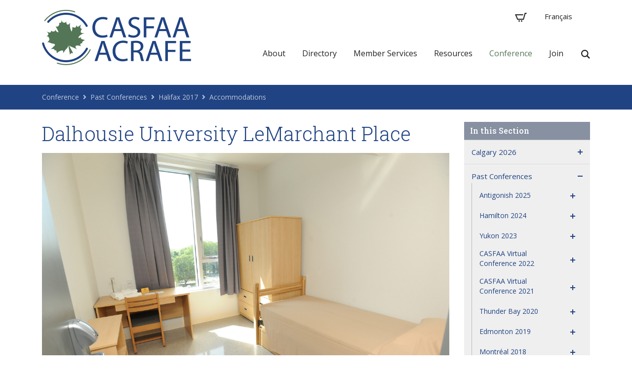

--- FILE ---
content_type: text/html; charset=UTF-8
request_url: https://www.casfaa.ca/Accommodations_2017.html
body_size: 8740
content:
<!DOCTYPE html>
<html lang="en">
<head>
<meta charset="utf-8">
<meta http-equiv="X-UA-Compatible" content="IE=edge">
<meta name="viewport" content="width=device-width, initial-scale=1, maximum-scale=1">
<meta name="description" content="">

<title>2017 Accommodations | Canadian Association of Student Financial Aid Administrators</title>

<link rel="shortcut icon" href="https://www.casfaa.ca/_Template/CASFAA_Base_New/favicon.ico">
<link rel="canonical" href="https://www.casfaa.ca/Accommodations_2017.html">

<!-- Fonts -->
<link rel="stylesheet" type="text/css" href="https://cdnjs.cloudflare.com/ajax/libs/font-awesome/5.15.3/css/all.min.css">
<link rel="preconnect" href="https://fonts.googleapis.com">
<link rel="preconnect" href="https://fonts.gstatic.com" crossorigin>
<link href="https://fonts.googleapis.com/css2?family=Open+Sans:ital,wght@0,400;0,600;0,700;1,400&family=Roboto+Slab:wght@300;500&display=swap" rel="stylesheet">

<!-- Bootstrap 4 CSS -->
<link rel="stylesheet" href="https://stackpath.bootstrapcdn.com/bootstrap/4.3.1/css/bootstrap.min.css" integrity="sha384-ggOyR0iXCbMQv3Xipma34MD+dH/1fQ784/j6cY/iJTQUOhcWr7x9JvoRxT2MZw1T" crossorigin="anonymous">
<link href="https://www.casfaa.ca/_Template/CASFAA_Base_New/4019.css" rel="stylesheet">
<link href="https://www.casfaa.ca/_Template/CASFAA_Base_New/4020.css" rel="stylesheet">
<link href="https://www.casfaa.ca/_Template/CASFAA_Base_New/4021.css" rel="stylesheet">

<!-- HTML5 shim and Respond.js IE8 support of HTML5 elements and media queries -->
<!--[if lt IE 9]>
<script src="https://oss.maxcdn.com/libs/html5shiv/3.7.0/html5shiv.js"></script>
<script src="https://oss.maxcdn.com/libs/respond.js/1.4.2/respond.min.js"></script>
<![endif]-->

<!-- jQuery and Bootstrap Scripts -->
<script src="https://ajax.googleapis.com/ajax/libs/jquery/1.9.1/jquery.min.js"></script>
<script src="https://cdnjs.cloudflare.com/ajax/libs/popper.js/1.14.7/umd/popper.min.js" integrity="sha384-UO2eT0CpHqdSJQ6hJty5KVphtPhzWj9WO1clHTMGa3JDZwrnQq4sF86dIHNDz0W1" crossorigin="anonymous"></script>
<script src="https://stackpath.bootstrapcdn.com/bootstrap/4.3.1/js/bootstrap.min.js" integrity="sha384-JjSmVgyd0p3pXB1rRibZUAYoIIy6OrQ6VrjIEaFf/nJGzIxFDsf4x0xIM+B07jRM" crossorigin="anonymous"></script>

<script>
  (function(i,s,o,g,r,a,m){i['GoogleAnalyticsObject']=r;i[r]=i[r]||function(){
  (i[r].q=i[r].q||[]).push(arguments)},i[r].l=1*new Date();a=s.createElement(o),
  m=s.getElementsByTagName(o)[0];a.async=1;a.src=g;m.parentNode.insertBefore(a,m)
  })(window,document,'script','//www.google-analytics.com/analytics.js','ga');
  ga('create', 'UA-51711166-1', 'casfaa.ca');
  ga('send', 'pageview');
</script>

</head>
<body>
    <header>
    <div class="container">
        <div class="logo">
    <a href="/"><img src="https://www.casfaa.ca/_Library/template/site_logo.png" alt="Canadian Association of Student Financial Aid Administrators"></a>
</div>
        <div class="menu-wrap">
            <ul class="utility list-inline text-right">
    <li class="list-inline-item">
        <!-- Cart -->
<span class="cart-items">
    <a class="shoppingCart" href="/cgi/page.cgi/_pay.html">
    <svg xmlns="http://www.w3.org/2000/svg" fill="#222" width="24" height="24" viewBox="0 0 24 24"><path d="M24 3l-.743 2h-1.929l-3.474 12h-13.239l-4.615-11h16.812l-.564 2h-13.24l2.937 7h10.428l3.432-12h4.195zm-15.5 15c-.828 0-1.5.672-1.5 1.5 0 .829.672 1.5 1.5 1.5s1.5-.671 1.5-1.5c0-.828-.672-1.5-1.5-1.5zm6.9-7-1.9 7c-.828 0-1.5.671-1.5 1.5s.672 1.5 1.5 1.5 1.5-.671 1.5-1.5c0-.828-.672-1.5-1.5-1.5z"/></svg>
    </a>
    <script>
        var ncart;
        var ca = document.cookie.split(';');
        for(var i = 0; i < ca.length; i++) {
        var c = ca[i];
        while (c.charAt(0) == ' ') {
        c = c.substring(1);
        }
        if (c.indexOf("cart_contents=") == 0) {
        ncart = c.substring(14, c.length);
        }
        }
        if (ncart) {
        document.write("<span class='item-in-cart'>("+ncart+")</span>");
        }
    </script>
</span>
<!-- / Cart -->
    </li>
    <li class="list-inline-item">
    <span class="VersionMenu"><span class="this_version">English</span><span class="version_separator">&nbsp;|&nbsp;</span><a href="https://www.casfaa.ca/Accommodations_Fr.html" class="version">Français</a></span>
</li>
    <li class="list-inline-item login-wrap">
        <script type="text/javascript" src="https://www.casfaa.ca/_ExSite/js/httprequest.js"></script>
<div id="Login"><script type="text/javascript"><!--//
document.write(
getRequestDataAsync('/cgi/dcd.cgi/Login?_opt=&_ref=/cgi/page.cgi%3f_id=237','Login'));
//--></script>
<noscript>(You must have javascript enabled to view Login.)</noscript>
</div>

    </li>
</ul>
            <div id="menu" class="hidden-print">
                
<!--SMenu-->
<link rel="stylesheet" href="https://www.casfaa.ca/_Modules/SMenu/style_mobile.css" type="text/css">
<link type="text/css" href="https://www.casfaa.ca/_Modules/SMenu/slicknav.css" rel="stylesheet">
<script src="https://www.casfaa.ca/_Modules/SMenu/slicknav/jquery.slicknav.min.js"></script>
<script>jQuery(document).ready(function(){jQuery('#SMenu').slicknav({"prependTo":"#menu"});});</script>
<nav class="main-navigation horizontal-menu"><ul id="SMenu"><li id="page_4" class="mLabel page_4"><a class="menu" href="https://www.casfaa.ca/about_us.html">About</a><ul><li class="mItem page_93" id="page_93"><a class="menu" href="https://www.casfaa.ca/about_us.html">About Us</a></li>
<li id="page_8" class="mItem page_8"><a class="menu" href="https://www.casfaa.ca/board.html">Board of Directors</a></li>
<li id="page_9" class="mItem page_9"><a class="menu" href="https://www.casfaa.ca/president.html">President's Message</a></li>
<li id="page_6" class="mItem page_6"><a class="menu" href="https://www.casfaa.ca/constitution.html">Constitution & Bylaws</a></li>
<li id="page_205" class="mItem page_205"><a class="menu" href="https://www.casfaa.ca/Strategic_Plan.html">Strategic Plan</a></li>
<li class="mItem page_221" id="page_221"><a href="https://www.casfaa.ca/Committees.html" class="menu hassubmenu">Committees & Projects</a><ul><li id="page_219" class="mItem page_219"><a class="menu" href="/cgi/page.cgi/Financial_Literacy.html">Financial Literacy</a></li>
<li class="mItem page_282" id="page_282"><a class="menu" href="/cgi/page.cgi/Committee_Data_Benchmarking.html">National Data Benchmarking</a></li>
<li class="mItem page_225" id="page_225"><a href="/cgi/page.cgi/Out_of_Province_Working_Group.html" class="menu">Out of Province Working Group</a></li>
</ul>
</li>
<li class="mItem page_15" id="page_15"><a href="https://www.casfaa.ca/ethics.html" class="menu">Statement of Ethics</a></li>
<li class="mItem page_12" id="page_12"><a class="menu" href="https://www.casfaa.ca/contact.html">Contact Us</a></li>
</ul>
</li>
<li id="page_511" class="mLabel page_511"><a class="menu" href="/cgi/page.cgi/Institutional_Members.html">Directory</a><ul><li class="mItem page_513" id="page_513"><a class="menu" href="/cgi/page.cgi/Institutional_Members.html">Institutional Members</a></li>
<li id="page_515" class="mItem page_515"><a href="https://www.casfaa.ca/Corporate_Members.html" class="menu">Corporate Members</a></li>
<li id="page_517" class="mItem page_517"><a href="https://www.casfaa.ca/Associate_Members.html" class="menu">Associate Members</a></li>
</ul>
</li>
<li id="page_326" class="mLabel page_326"><a class="menu" href="/cgi/page.cgi/Out_of_Province_Summaries.html">Member Services</a><ul><li class="mItem page_300" id="page_300"><a href="/cgi/page.cgi/Out_of_Province_Summaries.html" class="menu">Out-of-Province Summaries</a></li>
<li id="page_89" class="mItem page_89"><a class="menu" href="/cgi/page.cgi/forum.html">Member Forum</a></li>
<li id="page_296" class="mItem page_296"><a href="/cgi/page.cgi/National_Data_Benchmarking_.html" class="menu">National Data Benchmarking </a></li>
<li id="page_10" class="mItem page_10"><a href="/cgi/page.cgi/newsletters.html" class="menu">Newsletters</a></li>
<li id="page_175" class="mItem page_175"><a class="menu" href="/cgi/page.cgi/Research_Grant.html">Research Grants</a></li>
<li class="mItem page_7" id="page_7"><a class="menu" href="/cgi/page.cgi/reports.html">Reports & Briefs</a></li>
<li class="mItem page_166" id="page_166"><a class="menu" href="/cgi/page.cgi/Presentations_Reference_Material.html">Presentations & Reference Material</a></li>
<li id="page_123" class="mItem page_123"><a class="menu" href="/cgi/page.cgi/meeting_minutes.html">AGM Documents</a></li>
<li class="mItem page_294" id="page_294"><a href="/cgi/page.cgi/Membership_Awards.html" class="menu hassubmenu">Membership Awards</a><ul><li class="mItem page_149" id="page_149"><a class="menu" href="/cgi/page.cgi/Award_of_Merit.html">Award of Merit</a></li>
<li id="page_295" class="mItem page_295"><a href="/cgi/page.cgi/Award_New_Professional.html" class="menu">Award New Professional</a></li>
</ul>
</li>
</ul>
</li>
<li class="mLabel page_66" id="page_66"><a href="/cgi/page.cgi/job_board.html" class="menu">Resources</a><ul><li id="page_40" class="mItem page_40"><a href="/cgi/page.cgi/job_board.html" class="menu">Job Board</a></li>
<li class="mItem page_5" id="page_5"><a href="https://www.casfaa.ca/policy.html" class="menu">Policy Positions</a></li>
<li class="mItem page_112" id="page_112"><a href="/cgi/page.cgi/industry_news.html" class="menu">Industry News</a></li>
<li class="mItem page_13" id="page_13"><a href="https://www.casfaa.ca/links.html" class="menu">Links</a></li>
<li class="mItem page_86" id="page_86"><a class="menu" href="/cgi/page.cgi/publications.html">Publications & Subscriptions</a></li>
<li class="mItem page_90" id="page_90"><a href="/cgi/page.cgi/upcoming_events.html" class="menu">Upcoming Events</a></li>
</ul>
</li>
<li class="mLabel page_139" id="thispage"><a href="https://www.casfaa.ca/Calgary_2026.html" class="menu">Conference</a><ul><li class="mItem page_544" id="page_544"><a href="https://www.casfaa.ca/Calgary_2026.html" class="menu hassubmenu">Calgary 2026</a><ul><li class="mItem page_551" id="page_551"><a class="menu" href="https://www.casfaa.ca/2026_Call_for_Proposals.html">2026 Call for Proposals</a></li>
</ul>
</li>
<li class="mItem page_138" id="page_138"><a class="menu hassubmenu" href="/cgi/page.cgi/past_conference.html">Past Conferences</a><ul><li id="page_509" class="mItem page_509"><a class="menu hassubmenu" href="https://www.casfaa.ca/Antigonish_2025.html">Antigonish 2025</a><ul><li class="mItem page_542" id="page_542"><a class="menu" href="https://www.casfaa.ca/2025_X-tra_Special_.html">2025 X-tra Special </a></li>
<li class="mItem page_522" id="page_522"><a class="menu" href="https://www.casfaa.ca/2025_Registration.html">2025 Registration</a></li>
<li class="mItem page_524" id="page_524"><a class="menu" href="https://www.casfaa.ca/2025_Call_for_Proposals.html">2025 Call for Proposals</a></li>
<li class="mItem page_528" id="page_528"><a href="https://www.casfaa.ca/2025_Conference_Schedule.html" class="menu">2025 Conference Schedule</a></li>
<li id="page_526" class="mItem page_526"><a href="https://www.casfaa.ca/2025_Accommodations.html" class="menu">2025 Accommodations</a></li>
<li id="page_530" class="mItem page_530"><a class="menu" href="https://www.casfaa.ca/2025_Travel_Plans_and_Transportation.html">2025 Travel Plans and Transportation</a></li>
<li class="mItem page_532" id="page_532"><a class="menu" href="https://www.casfaa.ca/2025_Sponsors.html">2025 Sponsors</a></li>
<li class="mItem page_534" id="page_534"><a href="https://www.casfaa.ca/2025_Get_X-cited_.html" class="menu">2025 Get X-cited!</a></li>
</ul>
</li>
<li class="mItem page_480" id="page_480"><a class="menu hassubmenu" href="https://www.casfaa.ca/Hamilton_2024.html">Hamilton 2024</a><ul><li class="mItem page_484" id="page_484"><a class="menu" href="https://www.casfaa.ca/2024_Registration_.html">2024 Registration </a></li>
<li id="page_486" class="mItem page_486"><a href="https://www.casfaa.ca/2024_Call_for_Proposals.html" class="menu">2024 Call for Proposals</a></li>
<li id="page_488" class="mItem page_488"><a href="https://www.casfaa.ca/2024_Schedule.html" class="menu">2024 Schedule</a></li>
<li class="mItem page_494" id="page_494"><a class="menu" href="https://www.casfaa.ca/2024_Accommodations.html">2024 Accommodations</a></li>
<li id="page_502" class="mItem page_502"><a class="menu" href="https://www.casfaa.ca/2024_Transportation.html">2024 Transportation</a></li>
<li id="page_492" class="mItem page_492"><a class="menu" href="https://www.casfaa.ca/2024_AGM.html">2024 AGM</a></li>
<li class="mItem page_490" id="page_490"><a class="menu" href="https://www.casfaa.ca/2024_Sponsors.html">2024 Sponsors</a></li>
</ul>
</li>
<li class="mItem page_446" id="page_446"><a class="menu hassubmenu" href="/cgi/page.cgi/Yukon_2023.html">Yukon 2023</a><ul><li class="mItem page_450" id="page_450"><a class="menu" href="/cgi/page.cgi/Conference_Information.html">Conference Information</a></li>
<li class="mItem page_454" id="page_454"><a class="menu" href="/cgi/page.cgi/Registration_2023.html">Registration</a></li>
<li id="page_458" class="mItem page_458"><a class="menu" href="https://www.casfaa.ca/Schedule.html">Schedule</a></li>
<li class="mItem page_456" id="page_456"><a href="/cgi/page.cgi/2023_Call_for_Proposals.html" class="menu">Call for Proposals</a></li>
<li class="mItem page_464" id="page_464"><a class="menu" href="https://www.casfaa.ca/2023_Sponsors.html">Sponsors</a></li>
<li id="page_466" class="mItem page_466"><a class="menu" href="https://www.casfaa.ca/Photo_Contest_-_YukonU.html">Selfie Contest</a></li>
<li class="mItem page_460" id="page_460"><a class="menu" href="https://www.casfaa.ca/AGM_2023.html">AGM 2023</a></li>
</ul>
</li>
<li id="page_391" class="mItem page_391"><a href="/cgi/page.cgi/CASFAA_Virtual_Conference_2022.html" class="menu hassubmenu">CASFAA Virtual Conference 2022</a><ul><li id="page_402" class="mItem page_402"><a href="/cgi/page.cgi/Conference_Registration.html" class="menu">Conference Registration</a></li>
<li id="page_406" class="mItem page_406"><a class="menu" href="/cgi/page.cgi/AGM_Registration.html">AGM Registration</a></li>
<li id="page_417" class="mItem page_417"><a href="/cgi/page.cgi/2022_Schedule_Details.html" class="menu hassubmenu">Schedule Details</a><ul><li class="mItem page_437" id="page_437"><a href="/cgi/page.cgi/Conference_2022_Videos.html" class="menu">Conference 2022 Videos</a></li>
</ul>
</li>
<li class="mItem page_399" id="page_399"><a href="https://www.casfaa.ca/Conference_Organizers.html" class="menu">Conference Organizers</a></li>
<li id="page_404" class="mItem page_404"><a class="menu" href="https://www.casfaa.ca/Keynote_Profiles.html">Keynote Profiles</a></li>
<li class="mItem page_425" id="page_425"><a href="/cgi/page.cgi/Scavenger_Hunt.html" class="menu">Scavenger Hunt</a></li>
<li class="mItem page_429" id="page_429"><a class="menu" href="https://www.casfaa.ca/Photo_Contest.html">Photo Contest</a></li>
<li id="page_397" class="mItem page_397"><a href="/cgi/page.cgi/2022_Call_for_Proposals.html" class="menu">2022 Call for Proposals</a></li>
<li id="page_408" class="mItem page_408"><a href="https://www.casfaa.ca/Sponsors_2022.html" class="menu">2022 Sponsors</a></li>
<li class="mItem page_439" id="page_439"><a href="/cgi/page.cgi/Bannock_Recipe.html" class="menu">Bannock Recipe</a></li>
</ul>
</li>
<li id="page_330" class="mItem page_330"><a href="/cgi/page.cgi/CASFAA_Virtual_Conference_2021.html" class="menu hassubmenu">CASFAA Virtual Conference 2021</a><ul><li id="page_355" class="mItem page_355"><a href="https://www.casfaa.ca/2021_Conference_Homepage.html" class="menu">Conference Homepage</a></li>
<li class="mItem page_350" id="page_350"><a href="/cgi/page.cgi/2021_Virtual_Conference_Registration.html" class="menu">2021 Virtual Conference Registration</a></li>
<li id="page_352" class="mItem page_352"><a class="menu" href="/cgi/page.cgi/2021_AGM_Registration.html">2021 AGM Registration</a></li>
<li id="page_353" class="mItem page_353"><a href="https://www.casfaa.ca/Schedule_Overview.html" class="menu">Schedule Overview</a></li>
<li id="page_356" class="mItem page_356"><a class="menu" href="/cgi/page.cgi/Schedule_Details.html">Schedule Details</a></li>
<li class="mItem page_354" id="page_354"><a class="menu" href="https://www.casfaa.ca/2021_Sponsors.html">Sponsors</a></li>
<li class="mItem page_343" id="page_343"><a class="menu" href="/cgi/page.cgi/Contact_Us.html">Contact Us</a></li>
</ul>
</li>
<li class="mItem page_301" id="page_301"><a href="https://www.casfaa.ca/Conference_2020.html" class="menu hassubmenu">Thunder Bay 2020</a><ul><li class="mItem page_307" id="page_307"><a class="menu hassubmenu" href="https://www.casfaa.ca/Program.html">Call for Proposals</a><ul><li id="page_314" class="mItem page_314"><a href="https://www.casfaa.ca/Learn_more_about_Stepping_into_Success.html" class="menu">Learn more about Stepping into Success</a></li>
<li id="page_316" class="mItem page_316"><a class="menu" href="https://www.casfaa.ca/Session_proposal_form.html">Submit your Speaker/Session proposal form</a></li>
</ul>
</li>
<li class="mItem page_303" id="page_303"><a class="menu" href="https://www.casfaa.ca/Registration.html">Registration</a></li>
<li class="mItem page_306" id="page_306"><a class="menu" href="https://www.casfaa.ca/Conference_Schedule.html">Conference Schedule</a></li>
<li class="mItem page_308" id="page_308"><a class="menu" href="https://www.casfaa.ca/Thunder_Bay_Area.html">Thunder Bay & Area</a></li>
</ul>
</li>
<li class="mItem page_283" id="page_283"><a href="/cgi/page.cgi/about_the_conference.html" class="menu hassubmenu">Edmonton 2019</a><ul><li id="page_288" class="mItem page_288"><a class="menu" href="https://www.casfaa.ca/registration_2019.html">Registration</a></li>
<li class="mItem page_291" id="page_291"><a href="https://www.casfaa.ca/conferenceschedule_2019.html" class="menu">Conference Schedule</a></li>
<li id="page_293" class="mItem page_293"><a href="https://www.casfaa.ca/program_2019.html" class="menu">Program</a></li>
<li class="mItem page_299" id="page_299"><a class="menu" href="https://www.casfaa.ca/presentations_2019.html">Presentations</a></li>
<li class="mItem page_289" id="page_289"><a href="https://www.casfaa.ca/edmontonandarea_2019.html" class="menu">Edmonton & Area</a></li>
<li class="mItem page_290" id="page_290"><a class="menu" href="https://www.casfaa.ca/accommodations_2019.html">Accommodations</a></li>
<li class="mItem page_292" id="page_292"><a class="menu" href="https://www.casfaa.ca/sponsors_2019.html">Sponsors</a></li>
<li id="page_298" class="mItem page_298"><a class="menu" href="https://www.casfaa.ca/sustainability_2019.html">Sustainability</a></li>
</ul>
</li>
<li id="page_257" class="mItem page_257"><a class="menu hassubmenu" href="https://www.casfaa.ca/conference_2018.html">Montréal 2018</a><ul><li id="page_262" class="mItem page_262"><a class="menu" href="https://www.casfaa.ca/Conference_About_2018.html">Conference homepage</a></li>
<li id="page_273" class="mItem page_273"><a href="https://www.casfaa.ca/registration_2018.html" class="menu">Registration</a></li>
<li class="mItem page_267" id="page_267"><a class="menu" href="https://www.casfaa.ca/accommodations_2018.html">Accommodations</a></li>
<li class="mItem page_270" id="page_270"><a href="https://www.casfaa.ca/conference_schedule_2018.html" class="menu">Conference Schedule</a></li>
<li class="mItem page_272" id="page_272"><a class="menu" href="https://www.casfaa.ca/program_2018.html">Program</a></li>
<li class="mItem page_274" id="page_274"><a href="https://www.casfaa.ca/sponsors_2018.html" class="menu">Sponsors</a></li>
<li class="mItem page_279" id="page_279"><a class="menu" href="/cgi/page.cgi/session_documents_2018.html">Session documents</a></li>
</ul>
</li>
<li class="mItem page_255" id="page_255"><a class="menu hassubmenu" href="/cgi/page.cgi/CASFAA_2017.html">Halifax 2017</a><ul><li id="page_67" class="mItem page_67"><a href="/cgi/page.cgi/Conference_2017.html" class="menu">About the Conference</a></li>
<li id="page_231" class="mItem page_231"><a class="menu" href="https://www.casfaa.ca/About_Conference_2017.html">About Us</a></li>
<li id="page_233" class="mItem page_233"><a class="menu" href="https://www.casfaa.ca/About_Halifax_2017.html">About Halifax</a></li>
<li class="mItem page_237" id="page_237"><a class="menu" href="https://www.casfaa.ca/Accommodations_2017.html">Accommodations</a></li>
<li class="mItem page_235" id="page_235"><a class="menu" href="https://www.casfaa.ca/Conference_Schedule_2017.html">Conference Schedule</a></li>
<li id="page_249" class="mItem page_249"><a class="menu" href="https://www.casfaa.ca/Concurrent_Sessions_2017.html">Concurrent Sessions</a></li>
<li id="page_239" class="mItem page_239"><a class="menu" href="https://www.casfaa.ca/Registration_2017.html">Registration</a></li>
<li class="mItem page_247" id="page_247"><a href="https://www.casfaa.ca/Sponsors_2017.html" class="menu">Sponsors</a></li>
</ul>
</li>
<li class="mItem page_212" id="page_212"><a href="/cgi/page.cgi/CASFAA_2016.html" class="menu">Vancouver 2016</a></li>
<li class="mItem page_183" id="page_183"><a href="/cgi/page.cgi/CASFAA_2015.html" class="menu">Quebec City 2015</a></li>
<li class="mItem page_185" id="page_185"><a class="menu" href="/cgi/page.cgi/CASFAA_2014.html">Winnipeg 2014</a></li>
<li class="mItem page_187" id="page_187"><a href="/cgi/page.cgi/CASFAA_2013.html" class="menu">Ottawa 2013</a></li>
</ul>
</li>
<li id="page_245" class="mItem page_245"><a href="https://www.casfaa.ca/Future_Conferences.html" class="menu">Future Conferences</a></li>
</ul>
</li>
<li id="page_68" class="mLabel page_68"><a class="menu" href="https://www.casfaa.ca/membership_benefits.html">Join</a><ul><li id="page_92" class="mItem page_92"><a class="menu" href="https://www.casfaa.ca/membership_benefits.html">Membership Benefits</a></li>
<li class="mItem page_50" id="page_50"><a href="/cgi/page.cgi/join.html" class="menu">Membership Sign-up</a></li>
</ul>
</li>
</ul>
</nav>

<!--SMenu-->

                <div class="search-wrap">
    <!-- Search -->
    <div class="btn-group">
        <button type="button" class="search dropdown-toggle" data-toggle="dropdown" aria-haspopup="true" aria-expanded="false">
            <svg fill="#222" xmlns="http://www.w3.org/2000/svg" width="18" height="18" viewBox="0 0 24 24"><path d="M23.809 21.646l-6.205-6.205c1.167-1.605 1.857-3.579 1.857-5.711 0-5.365-4.365-9.73-9.731-9.73-5.365 0-9.73 4.365-9.73 9.73 0 5.366 4.365 9.73 9.73 9.73 2.034 0 3.923-.627 5.487-1.698l6.238 6.238 2.354-2.354zm-20.955-11.916c0-3.792 3.085-6.877 6.877-6.877s6.877 3.085 6.877 6.877-3.085 6.877-6.877 6.877c-3.793 0-6.877-3.085-6.877-6.877z"/></svg>
        </button>
        <div class="dropdown-menu">
            <div id="search_form">
                <form action="/cgi/page.cgi?_id=60&amp;action=search" method="post">
                    <table>
                        <tbody>
                            <tr>
                                <td><input id="searchinput" type="text" name="searchterm" placeholder="Search CASFAA"></td>
                                <td style="vertical-align: bottom;"><input class="formButton" type="submit" value="Search"></td>
                            </tr>
                        </tbody>
                    </table>
                </form>
            </div>
        </div>
    </div>
</div>
<!-- / Search -->
            </div>
            <!-- / Menu -->
        </div>
        <!-- / Menu Wrap -->
    </div>
    <!-- / Container -->
</header>
    <div class="breadcrumb">
  <div class="container">
    <!-- begin menu --><div class="pmenu">
<a href="https://www.casfaa.ca/conference_top.html">Conference</a>&nbsp;&gt;&nbsp;<a href="/cgi/page.cgi/past_conference.html">Past Conferences</a>&nbsp;&gt;&nbsp;<a href="/cgi/page.cgi/CASFAA_2017.html">Halifax 2017</a>&nbsp;&gt;&nbsp;<a href="https://www.casfaa.ca/Accommodations_2017.html">Accommodations</a></div><!-- end menu -->

  </div>
</div>
<main id="maincontent">
    <div class="container">
        <div class="row">

            <div class="col-lg-9">
                <div class="body-content">
                    <h1>Dalhousie University LeMarchant Place</h1>
<p><a href="https://www.dal.ca/dept/summer-accommodations/halifax-accommodations/book-online-Halifax.html" target="_blank"><img alt="LeMarchant" src="https://www.casfaa.ca/_Library/_images/LeMarchant.jpg" title="LeMarchant" border="0"></a></p>
<p>You can't beat the convenience. Stay in the midst of the conference activities while being within minutes of many Halifax attractions. LeMarchant Place is Dalhousie's newest residence, offering a mix of fully furnished single bedroom accommodations (with adjoining shared bathrooms) and two, three, or four bedroom suites with kitchenettes. Each floor offers a full communal kitchen, a lounge, and laundry facilities.</p>
<p><strong>SPECIAL CASFAA 2017 ROOM RATES: </strong>$$$$</p>
<p>2 bedrooms, shared washroom: $96 per night</p>
<p>2-bedroom suite: $105 per night</p>
<p>3-bedroom suite: $158 per night</p>
<p>4-bedroom suite: $209 per night</p>
<p><a href="https://www.dal.ca/dept/summer-accommodations/halifax-accommodations/book-online-Halifax.html">BOOK THESE RATES HERE</a> </p>
<p><strong>Accommodation Promo Code:</strong> CASFAA17</p>
<p>1246 LeMarchant Street</p>
<p>Halifax, Nova Scotia</p>
<p><a href="https://www.dal.ca/dept/summer-accommodations/halifax-accommodations/tourists-and-overnight-guests/lemarchant-place.html">Website</a></p>
<p>902-494-8840</p>
<h1>Lord Nelson Hotel &amp; Suites</h1>
<p><a href="https://res.lordnelsonhotel.com/booking/default.aspx?Group=36343" target="_blank"><img alt="LordNelson" src="https://www.casfaa.ca/_Library/_images/Lord_Nelson.jpg" title="LordNelson" border="0"></a></p>
<p>The Lord Nelson Hotel &amp; Suites is a beautiful Four Star property in downtown Halifax that combines historic charm with the modern amenities essential to today’s traveler. Our ideal location is within walking distance to the universities and overlooks the famous Victorian-style Public Gardens with the convenience of Spring Garden Road at our doorstep providing great shopping, dining and entertainment!</p>
<p><strong>SPECIAL CASFAA 2017 ROOM RATE:</strong> $169.00</p>
<p><a href="https://res.lordnelsonhotel.com/booking/default.aspx?Group=36343">BOOK THIS RATE HERE</a></p>
<p>1515 South Park Street</p>
<p>Halifax, Nova Scotia</p>
<p><a href="http://lordnelsonhotel.ca/">Website</a></p>
<p>902-423-6331</p>
                </div>
                <!-- / Body Content -->
            </div>
            <!-- / Col -->

            <div class="col-lg-3">
                <div class="sidebar">
    
<!--VMenu-->
<script src="https://www.casfaa.ca/_Modules/VMenu/js/jquery.VMenu.js" type="text/javascript"></script>
<script type="text/javascript">$(document).ready(function(){$('#VMenu').VMenu({'prefix':'VM','_id':'VMenu','mobile_res':'','enable_mobile':''});});</script>

<ul id="VMenu">
<li class="mLabel" id="VM_page_544"><span class="VM_collapse"><a href="https://www.casfaa.ca/Calgary_2026.html" class="menu">Calgary 2026</a></span>
<ul style="display:none;">
<li class="mItem" id="VM_page_551"><span class="VMspacer"><a href="https://www.casfaa.ca/2026_Call_for_Proposals.html" class="menu">2026 Call for Proposals</a></span></li></ul>
</li>
<li class="mLabel" id="VM_page_138"><span class="VM_collapse"><a href="/cgi/page.cgi/past_conference.html" class="menu">Past Conferences</a></span>
<ul style="display:none;">
<li class="mItem" id="VM_page_509"><span class="VM_collapse"><a href="https://www.casfaa.ca/Antigonish_2025.html" class="menu">Antigonish 2025</a></span>
<ul style="display:none;">
<li class="mItem" id="VM_page_542"><span class="VMspacer"><a href="https://www.casfaa.ca/2025_X-tra_Special_.html" class="menu">2025 X-tra Special </a></span></li>
<li class="mItem" id="VM_page_522"><span class="VMspacer"><a href="https://www.casfaa.ca/2025_Registration.html" class="menu">2025 Registration</a></span></li>
<li class="mItem" id="VM_page_524"><span class="VMspacer"><a href="https://www.casfaa.ca/2025_Call_for_Proposals.html" class="menu">2025 Call for Proposals</a></span></li>
<li class="mItem" id="VM_page_528"><span class="VMspacer"><a href="https://www.casfaa.ca/2025_Conference_Schedule.html" class="menu">2025 Conference Schedule</a></span></li>
<li class="mItem" id="VM_page_526"><span class="VMspacer"><a href="https://www.casfaa.ca/2025_Accommodations.html" class="menu">2025 Accommodations</a></span></li>
<li class="mItem" id="VM_page_530"><span class="VMspacer"><a href="https://www.casfaa.ca/2025_Travel_Plans_and_Transportation.html" class="menu">2025 Travel Plans and Transportation</a></span></li>
<li class="mItem" id="VM_page_532"><span class="VMspacer"><a href="https://www.casfaa.ca/2025_Sponsors.html" class="menu">2025 Sponsors</a></span></li>
<li class="mItem" id="VM_page_534"><span class="VMspacer"><a href="https://www.casfaa.ca/2025_Get_X-cited_.html" class="menu">2025 Get X-cited!</a></span></li></ul>
</li>
<li class="mItem" id="VM_page_480"><span class="VM_collapse"><a href="https://www.casfaa.ca/Hamilton_2024.html" class="menu">Hamilton 2024</a></span>
<ul style="display:none;">
<li class="mItem" id="VM_page_484"><span class="VMspacer"><a href="https://www.casfaa.ca/2024_Registration_.html" class="menu">2024 Registration </a></span></li>
<li class="mItem" id="VM_page_486"><span class="VMspacer"><a href="https://www.casfaa.ca/2024_Call_for_Proposals.html" class="menu">2024 Call for Proposals</a></span></li>
<li class="mItem" id="VM_page_488"><span class="VMspacer"><a href="https://www.casfaa.ca/2024_Schedule.html" class="menu">2024 Schedule</a></span></li>
<li class="mItem" id="VM_page_494"><span class="VMspacer"><a href="https://www.casfaa.ca/2024_Accommodations.html" class="menu">2024 Accommodations</a></span></li>
<li class="mItem" id="VM_page_502"><span class="VMspacer"><a href="https://www.casfaa.ca/2024_Transportation.html" class="menu">2024 Transportation</a></span></li>
<li class="mItem" id="VM_page_492"><span class="VMspacer"><a href="https://www.casfaa.ca/2024_AGM.html" class="menu">2024 AGM</a></span></li>
<li class="mItem" id="VM_page_490"><span class="VMspacer"><a href="https://www.casfaa.ca/2024_Sponsors.html" class="menu">2024 Sponsors</a></span></li></ul>
</li>
<li class="mItem" id="VM_page_446"><span class="VM_collapse"><a href="/cgi/page.cgi/Yukon_2023.html" class="menu">Yukon 2023</a></span>
<ul style="display:none;">
<li class="mItem" id="VM_page_450"><span class="VMspacer"><a href="/cgi/page.cgi/Conference_Information.html" class="menu">Conference Information</a></span></li>
<li class="mItem" id="VM_page_454"><span class="VMspacer"><a href="/cgi/page.cgi/Registration_2023.html" class="menu">Registration</a></span></li>
<li class="mItem" id="VM_page_458"><span class="VMspacer"><a href="https://www.casfaa.ca/Schedule.html" class="menu">Schedule</a></span></li>
<li class="mItem" id="VM_page_456"><span class="VMspacer"><a href="/cgi/page.cgi/2023_Call_for_Proposals.html" class="menu">Call for Proposals</a></span></li>
<li class="mItem" id="VM_page_464"><span class="VMspacer"><a href="https://www.casfaa.ca/2023_Sponsors.html" class="menu">Sponsors</a></span></li>
<li class="mItem" id="VM_page_466"><span class="VMspacer"><a href="https://www.casfaa.ca/Photo_Contest_-_YukonU.html" class="menu">Selfie Contest</a></span></li>
<li class="mItem" id="VM_page_460"><span class="VMspacer"><a href="https://www.casfaa.ca/AGM_2023.html" class="menu">AGM 2023</a></span></li>
<li style="display:none;" class="mItem" id="VM_page_471"><span class="VMspacer"><a href="#" style="display:none;" class="menu"></a></span></li></ul>
</li>
<li class="mItem" id="VM_page_391"><span class="VM_collapse"><a href="/cgi/page.cgi/CASFAA_Virtual_Conference_2022.html" class="menu">CASFAA Virtual Conference 2022</a></span>
<ul style="display:none;">
<li class="mItem" id="VM_page_402"><span class="VMspacer"><a href="/cgi/page.cgi/Conference_Registration.html" class="menu">Conference Registration</a></span></li>
<li class="mItem" id="VM_page_406"><span class="VMspacer"><a href="/cgi/page.cgi/AGM_Registration.html" class="menu">AGM Registration</a></span></li>
<li style="display:none;" class="mItem" id="VM_page_415"><span class="VMspacer"><a href="#" style="display:none;" class="menu"></a></span></li>
<li class="mItem" id="VM_page_417"><span class="VM_collapse"><a href="/cgi/page.cgi/2022_Schedule_Details.html" class="menu">Schedule Details</a></span>
<ul style="display:none;">
<li class="mItem" id="VM_page_437"><span class="VMspacer"><a href="/cgi/page.cgi/Conference_2022_Videos.html" class="menu">Conference 2022 Videos</a></span></li></ul>
</li>
<li class="mItem" id="VM_page_399"><span class="VMspacer"><a href="https://www.casfaa.ca/Conference_Organizers.html" class="menu">Conference Organizers</a></span></li>
<li class="mItem" id="VM_page_404"><span class="VMspacer"><a href="https://www.casfaa.ca/Keynote_Profiles.html" class="menu">Keynote Profiles</a></span></li>
<li class="mItem" id="VM_page_425"><span class="VMspacer"><a href="/cgi/page.cgi/Scavenger_Hunt.html" class="menu">Scavenger Hunt</a></span></li>
<li class="mItem" id="VM_page_429"><span class="VMspacer"><a href="https://www.casfaa.ca/Photo_Contest.html" class="menu">Photo Contest</a></span></li>
<li class="mItem" id="VM_page_397"><span class="VMspacer"><a href="/cgi/page.cgi/2022_Call_for_Proposals.html" class="menu">2022 Call for Proposals</a></span></li>
<li class="mItem" id="VM_page_408"><span class="VMspacer"><a href="https://www.casfaa.ca/Sponsors_2022.html" class="menu">2022 Sponsors</a></span></li>
<li style="display:none;" class="mItem" id="VM_page_427"><span class="VMspacer"><a href="#" style="display:none;" class="menu"></a></span></li>
<li style="display:none;" class="mItem" id="VM_page_431"><span class="VMspacer"><a href="#" style="display:none;" class="menu"></a></span></li>
<li class="mItem" id="VM_page_439"><span class="VMspacer"><a href="/cgi/page.cgi/Bannock_Recipe.html" class="menu">Bannock Recipe</a></span></li></ul>
</li>
<li class="mItem" id="VM_page_330"><span class="VM_collapse"><a href="/cgi/page.cgi/CASFAA_Virtual_Conference_2021.html" class="menu">CASFAA Virtual Conference 2021</a></span>
<ul style="display:none;">
<li class="mItem" id="VM_page_355"><span class="VMspacer"><a href="https://www.casfaa.ca/2021_Conference_Homepage.html" class="menu">Conference Homepage</a></span></li>
<li class="mItem" id="VM_page_350"><span class="VMspacer"><a href="/cgi/page.cgi/2021_Virtual_Conference_Registration.html" class="menu">2021 Virtual Conference Registration</a></span></li>
<li class="mItem" id="VM_page_352"><span class="VMspacer"><a href="/cgi/page.cgi/2021_AGM_Registration.html" class="menu">2021 AGM Registration</a></span></li>
<li class="mItem" id="VM_page_353"><span class="VMspacer"><a href="https://www.casfaa.ca/Schedule_Overview.html" class="menu">Schedule Overview</a></span></li>
<li class="mItem" id="VM_page_356"><span class="VMspacer"><a href="/cgi/page.cgi/Schedule_Details.html" class="menu">Schedule Details</a></span></li>
<li class="mItem" id="VM_page_354"><span class="VMspacer"><a href="https://www.casfaa.ca/2021_Sponsors.html" class="menu">Sponsors</a></span></li>
<li class="mItem" id="VM_page_343"><span class="VMspacer"><a href="/cgi/page.cgi/Contact_Us.html" class="menu">Contact Us</a></span></li>
<li style="display:none;" class="mItem" id="VM_page_357"><span class="VMspacer"><a href="#" style="display:none;" class="menu"></a></span></li>
<li style="display:none;" class="mItem" id="VM_page_336"><span class="VMspacer"><a href="#" style="display:none;" class="menu"></a></span></li>
<li style="display:none;" class="mItem" id="VM_page_347"><span class="VMspacer"><a href="#" style="display:none;" class="menu"></a></span></li></ul>
</li>
<li class="mItem" id="VM_page_301"><span class="VM_collapse"><a href="https://www.casfaa.ca/Conference_2020.html" class="menu">Thunder Bay 2020</a></span>
<ul style="display:none;">
<li class="mItem" id="VM_page_307"><span class="VM_collapse"><a href="https://www.casfaa.ca/Program.html" class="menu">Call for Proposals</a></span>
<ul style="display:none;">
<li class="mItem" id="VM_page_314"><span class="VMspacer"><a href="https://www.casfaa.ca/Learn_more_about_Stepping_into_Success.html" class="menu">Learn more about Stepping into Success</a></span></li>
<li class="mItem" id="VM_page_316"><span class="VMspacer"><a href="https://www.casfaa.ca/Session_proposal_form.html" class="menu">Submit your Speaker/Session proposal form</a></span></li></ul>
</li>
<li style="display:none;" class="mItem" id="VM_page_309"><span class="VMspacer"><a href="#" style="display:none;" class="menu"></a></span></li>
<li style="display:none;" class="mItem" id="VM_page_310"><span class="VMspacer"><a href="#" style="display:none;" class="menu"></a></span></li>
<li class="mItem" id="VM_page_303"><span class="VMspacer"><a href="https://www.casfaa.ca/Registration.html" class="menu">Registration</a></span></li>
<li class="mItem" id="VM_page_306"><span class="VMspacer"><a href="https://www.casfaa.ca/Conference_Schedule.html" class="menu">Conference Schedule</a></span></li>
<li class="mItem" id="VM_page_308"><span class="VMspacer"><a href="https://www.casfaa.ca/Thunder_Bay_Area.html" class="menu">Thunder Bay & Area</a></span></li></ul>
</li>
<li class="mItem" id="VM_page_283"><span class="VM_collapse"><a href="/cgi/page.cgi/about_the_conference.html" class="menu">Edmonton 2019</a></span>
<ul style="display:none;">
<li class="mItem" id="VM_page_288"><span class="VMspacer"><a href="https://www.casfaa.ca/registration_2019.html" class="menu">Registration</a></span></li>
<li class="mItem" id="VM_page_291"><span class="VMspacer"><a href="https://www.casfaa.ca/conferenceschedule_2019.html" class="menu">Conference Schedule</a></span></li>
<li class="mItem" id="VM_page_293"><span class="VMspacer"><a href="https://www.casfaa.ca/program_2019.html" class="menu">Program</a></span></li>
<li class="mItem" id="VM_page_299"><span class="VMspacer"><a href="https://www.casfaa.ca/presentations_2019.html" class="menu">Presentations</a></span></li>
<li class="mItem" id="VM_page_289"><span class="VMspacer"><a href="https://www.casfaa.ca/edmontonandarea_2019.html" class="menu">Edmonton & Area</a></span></li>
<li class="mItem" id="VM_page_290"><span class="VMspacer"><a href="https://www.casfaa.ca/accommodations_2019.html" class="menu">Accommodations</a></span></li>
<li class="mItem" id="VM_page_292"><span class="VMspacer"><a href="https://www.casfaa.ca/sponsors_2019.html" class="menu">Sponsors</a></span></li>
<li class="mItem" id="VM_page_298"><span class="VMspacer"><a href="https://www.casfaa.ca/sustainability_2019.html" class="menu">Sustainability</a></span></li></ul>
</li>
<li class="mItem" id="VM_page_257"><span class="VM_collapse"><a href="https://www.casfaa.ca/conference_2018.html" class="menu">Montréal 2018</a></span>
<ul style="display:none;">
<li class="mItem" id="VM_page_262"><span class="VMspacer"><a href="https://www.casfaa.ca/Conference_About_2018.html" class="menu">Conference homepage</a></span></li>
<li style="display:none;" class="mItem" id="VM_page_265"><span class="VMspacer"><a href="#" style="display:none;" class="menu"></a></span></li>
<li class="mItem" id="VM_page_273"><span class="VMspacer"><a href="https://www.casfaa.ca/registration_2018.html" class="menu">Registration</a></span></li>
<li class="mItem" id="VM_page_267"><span class="VMspacer"><a href="https://www.casfaa.ca/accommodations_2018.html" class="menu">Accommodations</a></span></li>
<li class="mItem" id="VM_page_270"><span class="VMspacer"><a href="https://www.casfaa.ca/conference_schedule_2018.html" class="menu">Conference Schedule</a></span></li>
<li class="mItem" id="VM_page_272"><span class="VMspacer"><a href="https://www.casfaa.ca/program_2018.html" class="menu">Program</a></span></li>
<li class="mItem" id="VM_page_274"><span class="VMspacer"><a href="https://www.casfaa.ca/sponsors_2018.html" class="menu">Sponsors</a></span></li>
<li class="mItem" id="VM_page_279"><span class="VMspacer"><a href="/cgi/page.cgi/session_documents_2018.html" class="menu">Session documents</a></span></li></ul>
</li>
<li class="mItem" id="VM_page_255"><span class="VM_collapse"><a href="/cgi/page.cgi/CASFAA_2017.html" class="menu">Halifax 2017</a></span>
<ul style="display:none;">
<li class="mItem" id="VM_page_67"><span class="VMspacer"><a href="/cgi/page.cgi/Conference_2017.html" class="menu">About the Conference</a></span></li>
<li class="mItem" id="VM_page_231"><span class="VMspacer"><a href="https://www.casfaa.ca/About_Conference_2017.html" class="menu">About Us</a></span></li>
<li class="mItem" id="VM_page_233"><span class="VMspacer"><a href="https://www.casfaa.ca/About_Halifax_2017.html" class="menu">About Halifax</a></span></li>
<li class="mItem" id="VM_page_237"><span class="VMspacer"><a href="https://www.casfaa.ca/Accommodations_2017.html" id="thispage" class="menu">Accommodations</a></span></li>
<li class="mItem" id="VM_page_235"><span class="VMspacer"><a href="https://www.casfaa.ca/Conference_Schedule_2017.html" class="menu">Conference Schedule</a></span></li>
<li class="mItem" id="VM_page_249"><span class="VMspacer"><a href="https://www.casfaa.ca/Concurrent_Sessions_2017.html" class="menu">Concurrent Sessions</a></span></li>
<li class="mItem" id="VM_page_239"><span class="VMspacer"><a href="https://www.casfaa.ca/Registration_2017.html" class="menu">Registration</a></span></li>
<li class="mItem" id="VM_page_247"><span class="VMspacer"><a href="https://www.casfaa.ca/Sponsors_2017.html" class="menu">Sponsors</a></span></li></ul>
</li>
<li class="mItem" id="VM_page_212"><span class="VMspacer"><a href="/cgi/page.cgi/CASFAA_2016.html" class="menu">Vancouver 2016</a></span></li>
<li class="mItem" id="VM_page_183"><span class="VMspacer"><a href="/cgi/page.cgi/CASFAA_2015.html" class="menu">Quebec City 2015</a></span></li>
<li class="mItem" id="VM_page_185"><span class="VMspacer"><a href="/cgi/page.cgi/CASFAA_2014.html" class="menu">Winnipeg 2014</a></span></li>
<li class="mItem" id="VM_page_187"><span class="VMspacer"><a href="/cgi/page.cgi/CASFAA_2013.html" class="menu">Ottawa 2013</a></span></li>
<li style="display:none;" class="mItem" id="VM_page_189"><span class="VMspacer"><a href="#" style="display:none;" class="menu"></a></span></li>
<li style="display:none;" class="mItem" id="VM_page_191"><span class="VMspacer"><a href="#" style="display:none;" class="menu"></a></span></li>
<li style="display:none;" class="mItem" id="VM_page_193"><span class="VMspacer"><a href="#" style="display:none;" class="menu"></a></span></li>
<li style="display:none;" class="mItem" id="VM_page_195"><span class="VMspacer"><a href="#" style="display:none;" class="menu"></a></span></li>
<li style="display:none;" class="mItem" id="VM_page_197"><span class="VMspacer"><a href="#" style="display:none;" class="menu"></a></span></li></ul>
</li>
<li class="mLabel" id="VM_page_245"><span class="VMspacer"><a href="https://www.casfaa.ca/Future_Conferences.html" class="menu">Future Conferences</a></span></li></ul>

<!--VMenu-->

</div>
            </div>
            <!-- / Col -->

        </div>
        <!-- / Row -->
    </div>
    <!-- / Container -->
</main>
<!-- / Main Content -->
    <footer id="footer" class="pt-4 pb-4 hidden-print">

    <div class="footer-bottom">
        <div class="container">
            <div class="row align-items-center">
                <div class="col-lg-8">

                    <ul class="mb-2 list-inline">
  <li class="list-inline-item"><a href="https://www.casfaa.ca/contact.html">Contact</a></li>
  <li class="list-inline-item"><a href="https://www.casfaa.ca/privacy.html">Privacy Policy</a></li>
  <li class="list-inline-item"><a href="https://www.casfaa.ca/refund_policy.html">Refund Policy</a></li>
  <li class="list-inline-item"><a href="https://www.casfaa.ca/sitemap.html">Site Map</a></li>
</ul>

                    <ul class="mb-0 list-inline">
                      <li class="list-inline-item">&copy; 2026 Canadian Association of Student Financial Aid Administrators</li>
                    </ul>
                </div>
                <div class="col-lg-4 text-right">
                    <p class="mb-0">Powered by <a href="https://www.exware.com/" target="_blank">Exware Association Management</a></p>
                </div>
            </div>
            <!-- / Row -->
        </div>
        <!-- / Container -->
    </div>
    <!-- / Footer Bottom -->

</footer>
    <!-- Return to Top -->
<a href="javascript:" id="return-to-top"><i class="fas fa-angle-up"></i></a>
<script>
// ===== Scroll to Top ==== 
$(window).scroll(function() {
    if ($(this).scrollTop() >= 50) {
        $('#return-to-top').fadeIn(200);
    } else {
        $('#return-to-top').fadeOut(200);
    }
});
$('#return-to-top').click(function() {
    $('body,html').animate({
        scrollTop : 0
    }, 500);
});
</script>
</body>
</html>

--- FILE ---
content_type: text/css
request_url: https://www.casfaa.ca/_Template/CASFAA_Base_New/4019.css
body_size: 7449
content:
textarea, input[type="text"], input[type="password"], input[type="datetime"], input[type="datetime-local"], input[type="date"], input[type="month"], input[type="time"], input[type="week"], input[type="number"], input[type="email"], input[type="url"], input[type="search"], input[type="string"], input[type="tel"], input[type="color"],  .uneditable-input {
background-color: #ffffff;
border: 1px solid #cccccc;
box-shadow: 0 1px 1px rgba(0, 0, 0, 0.075) inset;
transition: border 0.2s linear 0s, box-shadow 0.2s linear 0s;
padding: 5px;
outline:0;
max-width: 100%;
}

select {
max-width: 100%;
}

input[type=file] {
line-height: 20px;
margin: 3px 0;
font-size: medium;
}

textarea:focus, input[type="text"]:focus, input[type="string"]:focus, input[type="password"]:focus, input[type="datetime"]:focus, input[type="datetime-local"]:focus, input[type="date"]:focus, input[type="month"]:focus, input[type="time"]:focus, input[type="week"]:focus, input[type="number"]:focus, input[type="email"]:focus, input[type="url"]:focus, input[type="search"]:focus, input[type="tel"]:focus, input[type="color"]:focus, .uneditable-input:focus {
border-color: rgba(82, 168, 236, 0.8);
box-shadow: 0 1px 1px rgba(0, 0, 0, 0.075) inset, 0 0 8px rgba(82, 168, 236, 0.6);
outline: 0 none;
}

input:focus:invalid, textarea:focus:invalid, select:focus:invalid {
border-color: #ee5f5b;
color: #b94a48;
}

input:focus:invalid:focus, textarea:focus:invalid:focus, select:focus:invalid:focus, input.requiredInput[type="text"]:focus, textarea.requiredInput:focus {
border-color: #e9322d;
box-shadow: 0 0 6px #f8b9b7;
}

.button,
input[type="button"], 
input[type="reset"],
input[type="submit"]{
font-size: 100%;
display: inline-block;
zoom: 1;
line-height: normal;
white-space: nowrap;
vertical-align: middle;
text-align: center;
cursor: pointer;
-webkit-user-drag: none;
-webkit-user-select: none;
-moz-user-select: none;
-ms-user-select: none;
user-select: none;
-webkit-box-sizing: border-box;
-moz-box-sizing: border-box;
box-sizing: border-box;
padding: .5em 1em;
color: rgba(0,0,0,.8);
border: 0 rgba(0,0,0,0);
background-color: #E6E6E6;
text-decoration: none;
-webkit-border-radius: 2px;
-moz-border-radius: 2px;
border-radius: 2px;
}

.button:hover,
input[type="button"]:hover, 
input[type="reset"]:hover, 
input[type="submit"]:hover{
background-color:#ababab;
text-decoration:none;
color: #fff;
}


.formButtons {
margin: 30px 0;
}


/* TinyMCE Buttons */
.mce-btn button {
    text-transform: none;
    letter-spacing: normal;
    border: none;
    background: none;
}
.mce-btn button:hover {
    background: none;
}


/********** Image Align**********/

.alignLeft {
margin: 0 20px 10px 0;
}

.alignRight {
margin: 0 0 10px 20px;
}

/********** Event Calendar **********/

div.EvtDateSelector {
border:1px solid #999;
background-color:#f7f7f7;
padding-left:20px;
padding-right:20px;
margin-bottom:10px;
}

.EvtCalHeader {
font-size:large;
font-weight:normal;
}

.EvtCalMonthMenuButton {
cursor:pointer;
}

table.EvtCal { 
border-collapse:collapse; 
margin-bottom:10pt;
}

table.EvtCal td 
{ 
border:1px #204379 solid;
margin:0px; 
padding:5px; 
height:80px;
width:14.2%;
vertical-align:top;
background-color:#fff;
font-size:90%;
}

table.EvtCal th 
{ 
border:1px #204379 solid; 
margin:0px; 
padding:4px; 
background-color:#204379;
font-weight:bold; 
font-size:10px; 
color:white;
text-align:center;
}

table.EvtCal caption {
background-color:#204379;
color:#ffffff;
border:1px #204379 solid;
margin:0px; 
margin-left:-1px;
margin-right:-1px;
padding:4px; 
font-weight:bold; 
font-size:10px; 
}

table.EvtCal td.EvtDay {
background-color:white;
}

table.EvtCal td.Today {
background-color:#ffc;;
}

table.EvtCal div.EvtDay {
font-weight:bold;
}

table.EvtCal div.Evt {
padding-top:4px;
}

table.EvtCal div.Evt a {
font-weight:normal;
}

table.EvtCal div.SharedEvt a {
color:red;
}

table.EvtCal div.OtherEvt a {
color:magenta;
}

table.EvtCal td.NoDay {
background-color:#ddd;
}

.popup_p a:hover {
text-decoration:none;
}

.EvtCal div.popup 
{
border: 2px solid #666677;
background-color:white;
color:black;
padding:10px;
display:none;
z-index:10;
position:absolute;
left: -80px;
text-align:left;
line-height: 140%;
height:auto !important;
}

div.popup a {
font-weight:normal;
}
span.popup_p { 
position:relative;
}
.EvtCal a.popup_close {
display:block;
float:right;
border:1px solid #bbb;
padding:2px;
top:-5px;
left:5px;
position:relative;
font-size:xx-small;
font-weight:normal;
}
table.Report.Membership .popup_close {
background-color:#ddd;
text-decoration:none;
}
.ThisMonth {
font-weight:bold;
}


div.vCalendarLink
{
padding-left:50px;
background-image:url(add_small.png);
background-repeat:no-repeat;
background-position:left center;
margin-top:25px;
height:45px;
font-size: 90%;
display:table;
}

div.vCalendarLink a{
display: table-cell;
vertical-align: middle;
}

p.EvtCalCalendarLink{
background-image: url(back.png);
background-position: 0 center;
background-repeat: no-repeat;
margin: 10px 0;
padding-left: 17px;
font-size:14px;
}

div.EvtCal .EvtCalRSS img
{
margin-right:7px;
vertical-align:top;
}

div.EvtCal .EvtCalRSS a:hover
{
text-decoration:none;
}

div.EvtCal .EvtCalRSS
{
margin-top:15px;
}

div.EvtCal p.EventDate
{
font-size:110%;
font-weight:bold;
}

div.EvtCal .EvtCalList dt
{
font-weight:bold;
}

div.EvtCal .EvtCalList dd
{
margin-left:0px;
margin-bottom: 20px;
}

div.EvtCal .EvtCalList dd p
{
margin-top:0px;
}

div.EvtCal table.EvtCalSm
{
position:relative;
top:-25px;
border-collapse:collapse;
}

div.EvtCal table.EvtCalSm th
{
text-align:center;
padding:6px;
color:white;
background-color:#204379;
width: 20px;
border:1px solid white;
}

div.EvtCal table.EvtCalSm th select{
font-weight: normal;
color:#333;
}

div.EvtCal table.EvtCalSm td
{
text-align:center;
padding:6px;
border:1px solid #999999;
}

div.EvtCal table.EvtCalSm td.EvtDay
{
background-color:#F6AE01;
}

.EvtCal:after{
clear:both;
}

.EvtCal:before, 
.EvtCal:after{
display: table;
content: " ";
}

a#viewallevent {
background: url("viewallevent.png") no-repeat scroll 0 center rgba(0, 0, 0, 0);
color: #7e7e7e;
padding: 2px 5px 2px 22px;
text-decoration: none;
font-size: 11px;
font-weight: normal;
text-decoration: none;
}

.FeeAdminOnly, .FeeHidden { 
background-color:#eee !important; 
color:#999; 
} 

.FeeHidden .EvtFeeRegLink a, 
.FeeAdminOnly .EvtFeeRegLink a { 
background-color:#A3C59D !important; 
border: 1px #666 dashed; 
} 

.evt_hidden { 
color: #A2A2A2; 
} 

.evt_hidden::after, 
.FeeHidden .EvtFeeName::after, 
.FeeAdminOnly .EvtFeeName::after { 
content: url(hidden.png); 
margin-left: 7px; 
} 


span.EvtFeeRemaining {
    background-color: #337ab7;
    color: white;
    padding: 2px 10px;
    font-size: 12px;
    -moz-border-radius: 6px;
    -webkit-border-radius: 6px;
    border-radius: 6px;
    margin-left: 5px;
}


/*Event Registration 
---------------------------------------------------*/

div.EvtSessionRegistrant div.EventFee 
{
border-bottom: 1px dotted #ccc;
padding:5px;
margin:0px;
}

span.EvtFeeName 
{
text-transform: uppercase;
margin-right:10px;
display: block;
float: left;
}

div.EvtSessionRegistrant
{
margin:0;
padding:0 0 10px 0;
}

div.EventFees div.EvtSessionRegistrant
{
margin-bottom:35px;
}

span.EvtFeeAccess 
{
color:red;
display:block;
font-size:x-small;
font-style:italic;
line-height:120%;
}

span.EvtFeeCost 
{
margin-right:7px;
font-weight:bold;
float:left;
}

span.EvtFeeRegLink 
{
float: right;
text-align: center;
}

span.EvtFeeRegDoneLink
{
float:right;
}

span.EvtFeeRegLink a 
{
border: 1px solid black;
color:#fff;
font-weight: bold;
margin-left: 25px;
padding: 4px 7px;
font-size:95%;
text-decoration:none;
background:#1a700a;
text-transform:uppercase;
}

span.EvtFeeRegLink a:hover 
{
opacity:0.7;
color:white;
text-decoration:none;
background:#666;
border: 1px solid #999;
}

div.EventFees
{
padding:10px;
}

div.EventFees h3
{
background-color: #ccc;
color: #3C3C3C;
font-size:100%;
top: 0;
line-height:10pt;
margin-bottom:3px;
}

div.EvtRegRegistrants div.popup, div.popup
{
display:none;
background-color: white;
border: 1px solid #ccc;
padding: 15px;
position: absolute;
width: 500px;
z-index: 100;
}

span.EvtFeeRegDone a
{
color: #fff;
font-weight: bold;
margin-left: 35px;
padding: 2px 6px;
line-height: 160%;
display: inline-block;
float: left;
text-transform: uppercase;
text-decoration: none;
background: #1a700a;
-webkit-border-radius: 4px;
-moz-border-radius: 4px;
border-radius: 4px;
font-size: 85%;
}

span.EvtFeeRegDone a:hover {
opacity: 0.7;
color: white;
text-decoration: none;
background: #666;
}

div.EventFee span.popup_p a.popup
{
padding:0 15px 0 0;
}

div.EvtRegRegistrants span.popup_p a.popup:hover,div.EventFee span.popup_p a.popup:hover
{
color:#9097A9;
text-decoration:underline;
}

div.EvtFeeActivityInfo
{
display: inline;
}

.EvtFeeActivityInfo .MagPopup-inline{
display: inline-block;
}

div.EvtFeeGroup div.EventFee div.EvtFeeActivityInfo
{
float:left;
}

div.EvtRegRegistrants div.popup .Event h3
{
padding:0;
width:80%;
background:none;
font-size:12pt;
text-transform:none;
margin:0px;
}

span.EvtFeeGroupName
{
font-size: 120%;
font-weight: bold;
margin-bottom: 7px;
margin-top:30px;
padding-bottom: 2px;
display:block;
color:#666;
}

div.EvtRegContinue
{
padding:0;
margin-bottom:20px;
}

div.EvtRegContinue h2, div.EvtRegFinish h2
{
background-color:#E3E3E3;
color: #333;
line-height: 12pt;
margin: 0px;
padding: 10px 10px 10px 15px;
position: relative;
font-size:12pt;
text-transform:uppercase;
}

div.EvtRegRegistrants h3, div.EvtRegMerchandise h3
{
background-color: #E3E3E3;
line-height: 12pt;
margin: 0px;
padding: 10px 10px 10px 15px;
position: relative;
font-size:12pt;
border-radius:0px !important;
text-transform:uppercase;
display:block;
}

div.EvtRegMerchandise h3
{
margin-bottom:15px;
}

div.EvtRegRegistrants .EventFees h3
{
color: black;
margin: 15px 0px;
padding: 0px;
font-size:22px;
background-color: white;
border:0px;
}

.EvtFeeThankYou h2{
font-size: 20px;
}

.backToEvent{
display:block;
margin-top:20px;
}

.EvtRegRegistrants .boxhead span:hover{
text-decoration:underline;
}

.EvtRegRegistrants .boxhead{
margin-bottom:10px;
}

.EvtRegRegistrants .blindbox{
margin:40px 0 45px;
}

div.EvtRegContinue div.EvtRegContinue
{
border:0px;
padding:0px;
margin:0px;
}

div.EvtRegFinish
{
border:1px solid #ccc;
padding:0;
}

div.EvtRegFinish p,div.EvtRegFinish div.Pay
{
padding:10px;
}

div.EventFee
{
background-color: #EEEEEE;
padding: 8px 15px;
margin-bottom:10px;
}

.EvtRegRegistrants div.EventFee
{
width:auto;
}

div.EvtFeeGroup div.EventFee
{
background: none;
border:0px;
border-bottom: 1px dashed;
margin-bottom:0px;
padding:8px 5px;
}

div.EvtFeeGroup
{
padding:0;
}

div.EventFee .EvtFeeName
{
display:inline;
float:none;
}

div.EventFee .EvtFeeBuyInfo
{
display:inline;
float:right;
text-align:right;
}

div.EventFees div.EventFee
{
display:block;
min-height:36px;
font-size:85%;
line-height: 19px;
}

div.EventFee:before, 
div.EventFee:after {
content: " ";
display: table;
}

div.EventFee:after {
clear: both;
}

div.EvtFeeDescr
{
font-size:95%;
font-style:italic;
clear:both;
}

div.EvtRegContinue div.EventFee
{
display:block;
background:none;
border:0px;
border-bottom:1px dashed #ccc;
margin-bottom:0px;
}

div.EvtReg form
{
clear:both;
padding-top:15px;
}

div.EvtRegMerchandise p.CatalogPath
{
display:none;
}

div.EvtRegMerchandise h2
{
background:none;
color:#006A71;
width:60%;
}

div.ProductPrice
{
font-weight:bold;
}

div.EvtReg span.popup_p
{
font-size:90%;
padding-left:5px;
}

div.EvtReg .EvtRegProduct span.popup_p
{
display:inline;
}

.EvtRegProduct
{
padding-left:20px;
}

span.EvtFeeRegdate
{
font-style: italic;
padding-left:10px;
font-size:80%;
}

div.EvtRegContinue div.EventFee span.EvtFeeName 
{
float:left;
}

div.EvtRegRegistrants div.EventFees
{
border:1px solid #D9D9D9;
margin-bottom:35px;
padding:3px 20px;
}

div.EvtRegMerchandise
{
border:1px solid #D9D9D9;
padding-bottom:20px;
}

table.EvtRegComps caption {
font-size: 20px;
margin-bottom: 10px;
text-align: left;
}

span.EvtFeeSoldOut { 
font-weight: bold; 
border: 1px solid #000; 
color: #FFF; 
font-weight: bold; 
margin-left: 25px; 
padding: 4px 22px; 
font-size: 95%; 
text-decoration: none; 
background: #F00; 
text-transform: uppercase; 
}

/********** Blindbox **********/

.boxhead span.boxtitle{
font-size:17px;
padding-right:18px;
background-position:center right;
background-repeat:no-repeat;
background-image:url(drop_up.png);
cursor:pointer;
}

.paneClosed span.boxtitle{
background-image:url(drop.png) !important;
}

.blindbox .boxpane h2{
display:none;
}

.blindbox .boxpane .location h2{
display:block;
}


/********** Zines **********/

.ZineDebug {
font-size:8pt;
font-family:sans-serif;
color:green;
border:0px solid black;
/* remove next line for debugging CSS */
display:none;
}

/********** Articles **********/

.ZineArticle .ZineHeader {
font-weight:bold;
}

.ZineArticle .ZineAbout {
padding-top:5px;
padding-bottom:10px;
font-style:italic;
text-align:right;
}

.ZineArticle .ZineAbout .ZineSummary {
padding-left:50px;
text-align:left;
}

.ZineSummary {
padding:15px;
font-style:italic;
}

.ZineDate {
font-style:italic;
}

.ZineAuthor {
color:#333;
display:inline;
}

.ZineBody pre {
padding:10px;
border:1px dashed #99c;
background-color:#ddf;
}

.ZineArticle .ZineFooter {
color:#999;
font-style:italic;
font-size:9pt;
}

.ZineArticle .ZineFooter table.ZineTools {
margin-top:5px;
}

.ZineArticle .ZineAttachment {
padding:10px;
margin-top:10px;
font-size:9pt;
background-color:#ffffff; 
}

table.ZineImage {
margin-bottom:10pt;
}

div.ZineImage table.ZineImage {
margin-bottom:0pt;
}

.ZineFooter a {
font-weight:normal;
font-size:9pt;
}

.ZineQuote {
margin-left:5px;
margin-right:50px;
margin-top:5px;
margin-bottom:5px;
padding-left:45pt;
font-size:10pt;
font-style:italic;
display:block;
background-repeat:no-repeat;
}

/********** Indexes **********/

.ZineIndex {
margin-top:15px;
}
.ZineItem {
margin-bottom:10px;
}

.ZineItem .ZineAbstract {
font-size:11pt;
font-style:italic;
}
a.ZineLink {
text-decoration:underline;
}

.ZineItem .ZineHeader,.ZineItem .ZineAboutBody,.ZineItem .ZineFooter { 
padding-left:10px; 
padding-right:10px; 
}
.ZineItem .ZineSummaryIndex { 
padding-left:10px; 
padding-right:10px; 
padding-bottom:10px; 
text-align:right;
}
.ZineArchive .ZineItem {
padding:0px;
margin-bottom:5px;
}

.ZineComments .ZineItem {
margin-bottom:20px;
background-color:#eee;;
border:0px solid #fff;
}

ul.ZineThread {
margin:0px;
}

/* creates a sequence of buttons for paged indexes */

.ZinePagedIndex a {
padding-left:4px; 
padding-right:4px; 
padding-top:2px; 
padding-bottom:2px; 
border:1px solid #ccf;
font-size:9pt;
color:#99c;
font-weight:normal;
text-decoration:none;
}
.ZinePagedIndex a.ZinePagedIndexCurrent {
background-color:#eef;
border:1px solid #99c;
}
.ZinePagedIndex a:hover {
background-color:#eef;
border:1px solid #99c;
}

table.ZineIndex td.ZineThumb {
/* typically used for photoblog galleries */
background-color:#ffffff;
padding:20px;
}

/* table indexes are used in semithreaded and table indexes */

table.ZineIndex { 
border:2px #666677 solid; 
border-collapse:collapse; 
margin-bottom:10pt;
width:100%;
}
table.ZineIndex td { 
border-top:1px #666677 dotted; 
border-bottom:1px #666677 dotted; 
border-left:1px #666677 solid; 
border-right:1px #666677 solid; 
margin:0px; 
padding:5px; 
}
table.ZineIndex th { 
border:1px #666677 solid; 
margin:0px; 
padding:5px; 
background-color:#ccccdd;
}

/********** Comments **********/


.ZineComment 
{
margin-bottom:15px;
}

.ZineComment .ZineHeader 
{
background-color:#eeeeee; 
border: 1px solid #ddd;
display: block;
font-size: 11pt;
font-weight: 700;
padding: 4px;
}

.ZineComment .ZineAboutBody{
border-left: 1px solid #eeeeee;
border-right: 1px solid #eeeeee;
}

.ZineComment .ZineAbout 
{
color:#989898;
font-size:11px;
padding:5px;
}

.ZineComment .ZineBody 
{
padding:10px;
}

.ZineComment .ZineFooter 
{
background-color:#fff;
border:1px solid #ddd;
display:block;
padding:4px 10px !important;
}

.ZineComment .ZineAttachment {
background-color:#ddd;
display:block;
font-size:9pt;
margin-top:10px;
padding:10px;
}

.ZineQuote
{
font-size:9pt;
color:#666;
border:1px dashed #999;
padding:10px;
margin-top:10px;
}

p.ZinePath
{
font-size:80%;
padding:0 0 10px 0;
margin:0;
}

p.ZinePath a
{
padding:0 5px 0 0;
}

div.ZineIndex
{
padding:0;
}

.ZineComment .ZineTools .ZineToolReply br{
display: none;
}

/********** Toolboxs **********/

/* show tools in a small, grey font so they don't steal too much attention */
table.ZineTools td {
padding-right:7px;
}
table.ZineTools td a {
font-size:9pt;
font-weight:normal;
text-decoration:none;
}
table.ZineTools td a:hover {
text-decoration:underline;
}
.ZineArticle table.ZineTools {
padding:4px;
}

/* kludge because table.ZineIndex td adds cell borders */
table.Report table.ZineTools td { border:0px solid white; }
table.ZineIndex table.ZineTools td { border:0px solid white; }


/********** Attachments **********/

table.ZineAttachmentForm {
/* put attachment upload fields in a box */
background-color:#eee;
border:1px solid #999;
padding:10px;
margin-top:5px;
margin-bottom:5px;
}

div.ZineAttachment {
height:125px;
}
.ZineAttachment table {
/* lines up attachments left-to-right */
float:left;
padding-right:10px;
}
.ZineCaption {
color:#666;
font-style:italic;
padding-bottom:10px;
font-size: 12px;
}

/********** Status, Moderation **********/

.ZineStatusIcon {
float:right;
}
.ZineWarning {
padding:15pt;
border:1px dashed red;
background-color:#faa;
color:brown;
font-weight:bold;
}


/********** Catalogue **********/

.CatalogUrl{
color: #6f6f6f;
font-size: 12px;
}
.CatalogDescription{
font-size: 12px;
}
.CatalogNotifySelect{
font-size: 8px;
color: #6f6f6f;
}
.CatalogProduct{
width: 100%;
overflow: auto;
padding: 5px;
}
.CatalogProductThumbnail{
float: right;
}
.CatalogProductWrapper{
width: 100%;
}


/********** Search **********/

div.Search dl {
margin-bottom:40px;
margin-left:15px;
}
div.Search dt {
font-weight:bold;
}
div.Search dd {
font-style:italic;
margin-bottom:10px;
font-size:90%;
overflow-wrap: break-word;
word-wrap: break-word;
-webkit-hyphens: auto;
-ms-hyphens: auto;
-moz-hyphens: auto;
hyphens: auto;
}

/********* Member Directory **********/

div.MembershipDirectoryAlpha
{
margin-bottom:20px;
}

span.MembershipNoMembers
{
background-color:#999999;
color:white;
}

div.MembershipDirectoryAlpha a, 
span.MembershipNoMembers
{
border:1px solid #999999;
font-size:85%;
margin:1px;
padding:1px 4px;
}

div.MembershipDirectoryAlpha {
display: inline-block;
*display: inline;/* IE7 inline-block hack */
*zoom: 1;
margin-left: 0;
margin-bottom: 0;
-webkit-border-radius: 4px;
-moz-border-radius: 4px;
border-radius: 4px;
}

.MembershipDirectoryAlpha a {
float: left;
padding: 4px 8px;
line-height: 20px;
text-decoration: none;
background-color: #ffffff;
border: 1px solid #dddddd;
border-left-width: 0;
}

.MembershipDirectoryAlpha .selected_char,
.MembershipDirectoryAlpha a:hover,
.MembershipDirectoryAlpha a:focus {
background-color: #3B7FBE;
color: #FFF;
border-color: #3B7FBE;
}


div.MembershipDirectoryAlpha a:first-child {
border-left-width: 1px;
-webkit-border-top-left-radius: 4px;
-moz-border-radius-topleft: 4px;
border-top-left-radius: 4px;
-webkit-border-bottom-left-radius: 4px;
-moz-border-radius-bottomleft: 4px;
border-bottom-left-radius: 4px;
}

div.MembershipDirectoryAlpha a:last-child {
-webkit-border-top-right-radius: 4px;
-moz-border-radius-topright: 4px;
border-top-right-radius: 4px;
-webkit-border-bottom-right-radius: 4px;
-moz-border-radius-bottomright: 4px;
border-bottom-right-radius: 4px;
}

.MembershipDirectoryMenu .active{
font-weight: bold;
}

div.MembershipMiniProfile
{
border:1px solid #999999;
padding:5px;
margin-top:15px;
}

div.MembershipMiniProfile table.MemberMiniProfile td
{
vertical-align:top;
}

td.body_content div.MembershipMiniProfile table.MemberMiniProfile img
{
padding:0px 15px 0px 0px;
}

td.body_content div.MembershipMiniProfile table.MemberMiniProfile a
{
font-weight:bold;
margin-top: 10px;
display:block;
}

a.dp-choose-date {
background: url("date.png") no-repeat scroll 0 0 rgba(0, 0, 0, 0);
display: inline-block;
height: 16px;
margin: 5px 3px 0;
overflow: hidden;
padding: 0;
text-indent: -2000px;
width: 16px;
}

/*************** Profile *************/

table.Report .error {
background: none repeat scroll 0 0 rgba(0, 0, 0, 0);
border: 0 none;
}

.error {
background-color: #f2dede;
border: 1px solid #ebccd1;
-webkit-border-radius: 4px;
-moz-border-radius: 4px;
border-radius: 4px;
color: #a94442;
padding: 10px 15px;
}

.error a{
color: #a94442;
font-weight: bold;
text-decoration: underline;
}

.info,
.help {
background-color: #d9edf7;
border: 1px solid #bce8f1;
-webkit-border-radius: 4px;
-moz-border-radius: 4px;
border-radius: 4px;
color: #31708f;
padding: 10px 15px;
}

.info a,
.help a{
color: #31708f;
font-weight: bold;
text-decoration: underline;
}

.warn{
background-color: #F8FAAB;
border: 1px solid #E6E88A;
color: #5D5E3C;
-webkit-border-radius: 4px;
-moz-border-radius: 4px;
border-radius: 4px;
padding: 10px 15px;
}

.warn a{
color: #5D5E3C;
font-weight: bold;
text-decoration: underline;
}

.error a:hover, 
.info a:hover,
.warn a:hover{
text-decoration: none;
}

.Document .error{
padding: 0 5px;
}

div.EvtFeeDescr .error {
padding: 5px;
display: inline-block;
margin-top: 5px;
}

span.EvtFeeBuyInfo .error {
float: right;
font-size: 13px;
padding: 5px;
line-height: 100%;
}

#photos,#photo
{
float:right;
padding:0;
margin:0 0 10px 20px;
}

#cropbox{margin-bottom:10px;}

span.input #photo
{
float:none;
margin:0;
font-size:small;
}

#photos img,#photo img
{
padding:5px;
margin:0;
}

div.MembershipStatus{
background: #eee;
border: 1px solid #ccc;
-webkit-border-radius: 4px;
-moz-border-radius: 4px;
border-radius: 4px;
font-size: 100%;
margin: 10px 0px;
padding: 10px 15px;
display:block;
width: 100%;
font-weight: bold;
}

ul.Membership_update_profile_menu
{
display:inline-block;
width:100%;
padding:0;
margin:0 0 20px 0;
list-style:none;
}

ul.Membership_update_profile_menu li
{
padding:0 5px 5px 0;
margin:0;
background:none;
float:left;
}

ul.Membership_update_profile_menu li a
{
color: #505050;
font-size:12px;
background-color:#fff;
background-repeat:no-repeat;
background-position:7px center;
text-decoration:none;
padding:0 10px 0 27px;
display:block;
line-height:30px;
height:30px;
/* shadow */
-moz-box-shadow: 0px 2px 5px #999; /* Firefox */
-webkit-box-shadow: 0px 2px 5px #999; /* Safari,Chrome */
box-shadow: 0px 2px 5px #999; /* CSS3 */
}

ul.Membership_update_profile_menu li a:hover
{
background-color: #f4d1b0;
text-decoration:none;
}

#Membership_view_profile_link{background-image:url(account.png);}
#Membership_update_profile_link{background-image:url(user.png);}
#Membership_update_contact_link{background-image:url(address.png);}
#Membership_update_photo_link{background-image:url(Camera.png);}
#Membership_change_password_link{background-image:url(login.png);}
#Membership_account_link{background-image:url(clock.png);}
#Membership_new_secondary_link{background-image:url(second.png);}


h1.membername
{
text-transform:none;
}

ul.MembershipType
{
list-style:none;
margin-left:0px;
padding-left:0px;
}

ul.MembershipType li
{
padding-bottom:15px;
}

ul.MembershipType li a
{
font-weight:bold;
}

.profile_photo
{
float:right;
border:1px solid #ccc;
padding:5px;
margin:0 0 10px 20px;
position:relative;
top:-30px;
}

table.Report {
background-color: transparent;
border-collapse: collapse;
border-spacing: 0;
max-width: 100%;
}
table.Report {
margin-bottom: 20px;
width: 100%;
}
table.Report th, table.Report td {
border-top: 1px solid #dddddd;
line-height: 20px;
padding: 8px;
text-align: left;
vertical-align: top;
}
table.Report th {
font-weight: bold;
}
table.Report thead th {
vertical-align: bottom;
}
table.Report caption + thead tr:first-child th, table.Report caption + thead tr:first-child td, table.Report colgroup + thead tr:first-child th, table.Report colgroup + thead tr:first-child td, table.Report thead:first-child tr:first-child th, table.Report thead:first-child tr:first-child td {
border-top: 0 none;
}
table.Report tbody + tbody {
border-top: 2px solid #dddddd;
}
.table .table {
background-color: #ffffff;
}
.table-condensed th, .table-condensed td {
padding: 4px 5px;
}
table.Report, .Report {
-moz-border-bottom-colors: none;
-moz-border-left-colors: none;
-moz-border-right-colors: none;
-moz-border-top-colors: none;
border-collapse: separate;
border-color: #dddddd #dddddd #dddddd #dddddd;
border-image: none;
-webkit-border-radius: 4px;
-moz-border-radius: 4px;
border-radius: 4px;
border-style: solid solid solid solid;
border-width: 1px 1px 1px 1px;
}

table.Report caption + thead tr:first-child th, table.Report caption + tbody tr:first-child th, table.Report caption + tbody tr:first-child td, table.Report colgroup + thead tr:first-child th, table.Report colgroup + tbody tr:first-child th, table.Report colgroup + tbody tr:first-child td, table.Report thead:first-child tr:first-child th, table.Report tbody:first-child tr:first-child th, table.Report tbody:first-child tr:first-child td {
border-top: 0 none;
}
table.Report thead:first-child tr:first-child > th:first-child, table.Report tbody:first-child tr:first-child > td:first-child, table.Report tbody:first-child tr:first-child > th:first-child {
-webkit-border-top-left-radius: 4px;
-moz-border-radius-topleft: 4px;
border-top-left-radius: 4px;
}
table.Report thead:first-child tr:first-child > th:last-child, table.Report tbody:first-child tr:first-child > td:last-child, table.Report tbody:first-child tr:first-child > th:last-child {
-webkit-border-top-right-radius: 4px;
-moz-border-radius-topright: 4px;
border-top-right-radius: 4px;
}
table.Report thead:last-child tr:last-child > th:first-child, table.Report tbody:last-child tr:last-child > td:first-child, table.Report tbody:last-child tr:last-child > th:first-child, table.Report tfoot:last-child tr:last-child > td:first-child, table.Report tfoot:last-child tr:last-child > th:first-child {
-webkit-border-bottom-left-radius: 4px;
-moz-border-radius-bottomleft: 4px;
border-bottom-left-radius: 4px;
}
table.Report thead:last-child tr:last-child > th:last-child, table.Report tbody:last-child tr:last-child > td:last-child, table.Report tbody:last-child tr:last-child > th:last-child, table.Report tfoot:last-child tr:last-child > td:last-child, table.Report tfoot:last-child tr:last-child > th:last-child {
-webkit-border-bottom-right-radius: 4px;
-moz-border-radius-bottomright: 4px;
border-bottom-right-radius: 4px;
}
table.Report tfoot + tbody:last-child tr:last-child td:first-child {
border-bottom-left-radius: 0;
}
table.Report tfoot + tbody:last-child tr:last-child td:last-child {
border-bottom-right-radius: 0;
}
table.Report caption + thead tr:first-child th:first-child, table.Report caption + tbody tr:first-child td:first-child, table.Report colgroup + thead tr:first-child th:first-child, table.Report colgroup + tbody tr:first-child td:first-child {
-webkit-border-top-left-radius: 4px;
-moz-border-radius-topleft: 4px;
border-top-left-radius: 4px;
}
table.Report caption + thead tr:first-child th:last-child, table.Report caption + tbody tr:first-child td:last-child, table.Report colgroup + thead tr:first-child th:last-child, table.Report colgroup + tbody tr:first-child td:last-child {
-webkit-border-top-right-radius: 4px;
-moz-border-radius-topright: 4px;
border-top-right-radius: 4px;
}
.table-striped tbody > tr:nth-child(2n+1) > td, .table-striped tbody > tr:nth-child(2n+1) > th {
background-color: #f9f9f9;
}
.table-hover tbody tr:hover > td, .table-hover tbody tr:hover > th {
background-color: #f5f5f5;
}

table.Report tr.B {
background-color: #eee;
}

table.Report caption{
text-align:left;
caption-side: top;
}

table.WhoIsComing caption {
margin: 15px 0;
font-size: 15px;
font-weight: bold;
}

/********** Shopping Cart **********/

table.Receivable 
{
width:100%;
font-size:85%;
border-collapse:collapse;
margin-bottom:15px;
margin-top:15px;
}

table.Receivable th
{
color: white;
background-color: #213C73;
padding: 5px;
font-size:90%;
text-transform:uppercase;
border: 1px solid #999;
}

table.Receivable tfoot
{
background-color:#eee;
padding:5px;
}

table.Receivable td
{
padding:5px;
border: 1px solid #ddd;
}

table.Receivable td div.total
{
font-weight:bold;
}

table.Receivable div.number
{
text-align:right;
}

.ReceivableBuyer
{
background:#eee;
border:1px solid #ccc;
padding:10px 10px 0;
margin-top:15px;
}


/********** Required Fields **********/

span.requiredPrompt
{
background-image:url(asterisk.png);
background-position:top right;
background-repeat:no-repeat;
padding-right:10px;
font-weight:bold !important;
}

span.requiredPrompt label{
font-weight:bold;
}

/********** Web Forms **********/

table.QA_confirmation
{
font-size:90%;
border-collapse: collapse;
margin-bottom: 30px;
}

table.QA_confirmation caption
{
text-align:left;
padding-left: 3px;
padding-bottom:15px;
font-weight:bold;
}

table.QA_confirmation td
{
font-weight:normal;
border:1px solid #ccc;
padding:5px 15px;
}

table.QA_confirmation tr.B
{
background-color:#ddd;
}

table.QA_confirmation th
{
border:1px solid #ccc;
background-color:#2D3A5A;
color:white;
padding:5px 15px;
}

div.QA_question {
padding-bottom: 15px;
margin-bottom: 15px;
}

table.QA_question_group td,
table.QA_question_group th {
padding:3px 6px;
}
table.QA_question_group td.QA_input {
    text-align: center;
}

div.QA_question table {
    margin-bottom: 0;
}


/********** Responsive Image List **********/

ul.image_list
{
list-style:none;
margin:0px;
padding:0px;
font-size:85%;
}

ul.image_list img
{
display:block;
margin-bottom:7px;
}

ul.image_list li
{
float:left;
width:150px;
padding-right:15px;
min-height:200px;
}

/********** Address Cards**********/

div.ContactPreview .ContactEditTip
{
color:#999;
font-style:italic;
font-size:90%;
}

#help1{display:none;}

.Membership .popup_close{
float:right;
}

.Membership .popup_close:hover{
background-color:transparent;}

.Membership .help_hotspot {
background: none repeat scroll 0 0 #f5f5f5;
border: 1px solid #eee;
-webkit-border-radius: 5px;
-moz-border-radius: 5px;
border-radius: 5px;
color: #333;
cursor: pointer;
display: inline-block;
font-size: 14px;
margin: 0 0 20px;
padding: 0 10px;
}

.Membership .help_popup ul{
margin-bottom:30px;
padding-left:20px;
}

a.ContactDeleteLink
{
padding:8px 15px;
background:#cc0000;
text-align:center;
margin:3px 0;
text-decoration:none !important;
color:#fff;
display:inline-block;
-webkit-border-radius: 5px;
-moz-border-radius: 5px;
border-radius: 5px;
}

a.ContactDeleteLink:hover
{
color:#fff;
background:#666;
text-decoration:none;
}

/********** Bootstrap **********/

a:focus{
outline: 0;
}

textarea
{
max-width:100%;
}

label{
font-weight:normal;
}

/********** Renew Now Button **********/

a.renew
{
border:0px solid #e93e3a; 
color:#fff;
background-color: #D9534F;
border-color: #D43F3A;
-webkit-border-radius: 5px;
-moz-border-radius: 5px;
border-radius: 5px;
font-weight: normal;
padding: 5px 6px;
text-decoration:none;
display: inline-block;
margin-left:10px;
cursor: pointer;
}

a.renew:hover
{
border:0px solid #e93e3a;
background-color: #C9302C;
border-color: #AC2925;
}

/******* Login ********/

table.LoginForm td {
padding: 0 10px 10px 0;
}

/******* File Server ********/

div.FileServerSearch{
margin-bottom:20px;	
}

/********** Documents **********/

.Document dd{
margin-bottom:20px;
}

.Document span.DocumentInfo {
font-size: 11px;
font-style: italic;
}

/********** Polls **********/

.Poll{
background: rgb(247, 247, 247);
display: inline-block;
padding: 0px 25px 20px;
-webkit-border-radius: 10px;
-moz-border-radius: 10px;
border-radius: 10px;
border: 1px solid rgb(226, 226, 226);
margin:15px 0;
}

.Poll .poll_question{font-weight:600;}

.Poll h1{
font-size: 24px;
}

.Poll input[type="radio"] {
margin: 8px 0;
}

/*********** Photo Galleries *************/

.gallery{padding-left:0;}

ul.gallery li{
display:inline-block !important;
margin-right:10px;
}

/********** FAQS **********/

.Zine table.accordionbox, 
.Zine table.accordionbox {
margin-top:10px;
width:100%;
}

.Zine th.accordioncontrol, 
.Zine th.accordioncontrol {
cursor:pointer;
background: #eeeeee;
padding:10px 30px;
margin-bottom:5px;
border-radius:5px;
display:block;
border:1px solid #eee;
}

.Zine th.accordioncontrol span.ZineDate {
display:none;
}

.accordionbox .ZineBody {
padding:5px 10px;
}

.accordionbox .ZineArticle table td {
padding:8px 8px 8px 0px;
vertical-align:top;
}

.Zine span.accordioncontrolicon img, 
.Zine span.accordioncontrolicon img {
padding-right:5px;
}

@media print {
a:after { content:''; }
a[href]:after { content: none !important; }
body{font-family: "Helvetica Neue", Helvetica, Arial, sans-serif;}
}



--- FILE ---
content_type: text/css
request_url: https://www.casfaa.ca/_Template/CASFAA_Base_New/4020.css
body_size: 8203
content:
/* General
   ========================================================================== */

body {
    font-family: 'Open Sans', sans-serif;
    font-weight: 400;
    line-height: 1.8;
    color: #222;
    font-size: 16px;
}
h1, h2, h3, h4, h5, h6 {
  font-family: 'Roboto Slab', serif;
  margin: 30px 0 15px;
  font-weight: 300;
  color: #204383;
}
h1, .ZineTitle h3, .ZineTitle h2 {
    margin-top: 0;
}
.ZineTitle h3, .ZineTitle h2 {
    font-size: 2rem;
}
p {
  margin: 0 0 20px;
}
img {
  max-width: 100%;
  height: auto;
}
a {
    color: #204383;
    text-decoration: none;
    transition: all 0.3s;
}
a:hover, a:focus {
  color: #204383;
  text-decoration: none;
}



/* Buttons
   ========================================================================== */

.button,
input.formButton,
button, 
input[type="button"], 
input[type="reset"], 
input[type="submit"],
div.ZineSummaryIndex a,
.EvtCalViewSwitcher a,
a.Login {
    color: #fff;
    background: #537656;
    padding: 8px 16px;
    border-radius: 4px;
    font-weight: 600;
    font-size: 16px;
    text-decoration: none !important;
}

div.ZineSummaryIndex a {
    display: inline-block;
    padding: 4px 12px;
    font-size: 14px;
}
button {
  border: none;
}

input.formButton.cancel,
input.cancel,
input[value=" Cancel "],
input[value=" Annuler "],
input[type="reset"],
input[value="Cancel"] {
    background: #aaa;
}

.button:hover,
.button:active,
.button:focus,
input.formButton:hover,
input.formButton:active,
input.formButton:focus,
button:hover,
button:active,
button:focus,
input[type="button"]:hover,
input[type="button"]:active,
input[type="button"]:focus,
input[type="reset"]:hover,
input[type="reset"]:active,
input[type="reset"]:focus,
input[type="submit"]:hover,
input[type="submit"]:active,
input[type="submit"]:focus,
input.formButton.cancel:hover,
input.formButton.cancel:active,
input.formButton.cancel:focus,
input.cancel:hover,
input.cancel:active,
input.cancel:focus,
input[value=" Cancel "]:hover,
input[value=" Cancel "]:active,
input[value=" Cancel "]:focus,
input[value="Cancel"]:hover,
input[value="Cancel"]:active,
input[value="Cancel"]:focus,
div.ZineSummaryIndex a:hover,
div.ZineSummaryIndex a:active,
div.ZineSummaryIndex a:focus,
.EvtCalViewSwitcher a:hover,
.EvtCalViewSwitcher a:active,
.EvtCalViewSwitcher a:focus,
a.Login:hover,
a.Login:active,
a.Login:focus {
  color: #fff;
  background: #8791a2;
}


/* TinyMCE Buttons */
.mce-btn button {
    text-transform: none;
    letter-spacing: normal;
    border: none;
    background: none;
    border-radius: 0;
    box-shadow: none;
}
.mce-btn button:hover {
    background: none;
}

.mfp-close-btn-in .mfp-close {
    color: #222222444 !important;
}


b, strong {
    font-weight: bold;
}



/* Header
   ========================================================================== */

header {
    padding: 20px 0;
    margin: 0 0 20px;
}
.logo img {
    max-width: 302px;
}
.logo p {
    display: inline-block;
    max-width: 200px;
    text-align: left;
    font-weight: 700;
    vertical-align: middle;
    margin: 0;
    font-size: 16px;
    margin-left: 20px;
    color: #888;
    font-style: italic;
}


/* SMenu
   ========================================================================== */
#menu {
    text-align: center;
    position: relative;
    margin-top: 40px;
}
.menu-wrap a {
    color: #222;
}

.menu-wrap a.Login {
    color: #fff;
    display: inline-block;
    padding: 6px 16px;
    font-size: 14px;
}
#SMenu {
  display: none;
}
.slicknav_menu .slicknav_menutxt,
a.slicknav_btn.slicknav_open .slicknav_menutxt {
    padding-right: 5px;
}
.slicknav_menu .slicknav_menutxt {
    position: relative;
    bottom: 2px;
    font-weight: 700;
    font-size: 14px;
}
span.slicknav_arrow {
  padding-left: 6px;
}
.slicknav_menutxt {
    color: #fff;
}
#menu a.slicknav_btn {
    line-height: 100%;
    padding: 12px 12px 8px;
    font-size: 16px;
    background: #204383;
    border-radius: 5px;
}
#menu a.slicknav_btn:hover,
#menu a.slicknav_btn:active,
#menu a.slicknav_btn:focus {
    background: #888;
}
.slicknav_menu .slicknav_icon {
    float: right !important;
}
.slicknav_menu .slicknav_icon-bar {
  background-color: #fff; 
  box-shadow: none !important; 
}
.slicknav_nav {
  padding: 0;
  margin: 0;
}
.slicknav_nav li > a {
  padding: 15px;
  font-size: 18px;
  border-bottom: 1px solid #ddd;
  text-align: right;
  background: #EFEFEF;
}
.slicknav_nav li:last-child a {
  border: none;
}
.slicknav_nav ul {
  padding: 0;
}
.slicknav_nav ul li a {
    background: #537656;
    color: #fff;
    font-size: 15px;
    padding: 8px 15px;
}
.slicknav_nav ul ul li a {
    background: #314633;
}
.slicknav_nav ul ul ul li a {
    background: #fff;
    color: #333;
    font-size: 14px;
    padding: 6px 15px;
}
.slicknav_nav ul ul ul ul li a {
    background: #eee;
}


/* Version Menu
   ========================================================================== */

span.version_separator, span.this_version {
    display: none;
}




/* Utility
   ========================================================================== */

#insideLogo {
    float: left;
    padding: 30px 20px 0;
    font-weight: 700;
    font-size: 36px;
}

.menu-wrap .utility {
    font-size: 15px;
}
.menu-wrap .list-inline-item:not(:last-child) {
    margin-right: 2rem;
}
.menu-wrap ul {
    margin: 0;
}

div.Login {
  display: inline-block;
  vertical-align: middle;
}

a.LoginUserLink {
    font-weight: bold;
    text-decoration: underline;
    color: #204383;
}

table.LoginRecoverForm td {
    padding: 0 0 10px 10px;
}

.LoginRecoverForm {
    text-align: left;
}


/* Search
   ========================================================================== */

.search,
.search:hover,
.search:active,
.search:focus {
  border: none;
  background: none;
  padding: 0;
}

.search-wrap {
        display: inline-block;
    margin-left: 15px;
}

.search-wrap .dropdown-menu {
    border: none;
    padding: 0;
    background: none;
    left: auto !important;
    right: 0;
    top: 35px !important;
    transform: none !important;
}
.search-wrap .dropdown-toggle::after {
  display: none;
}

#search_form input[type="text"]{
  width: 300px;
  padding-left: 20px;
  height: 45px;
  font-size: 16px;
  line-height: 21px;
  border: 2px solid #204383;
      box-shadow: 0 1px 3px 0 rgb(0 0 0 / 20%);
  background: #fff;
  box-shadow: none;
}
#search_form input[type="submit"] {
  border: none;
  border-radius: 0;
  font-size: 0;
  background: transparent url(search.svg);
  background-repeat: no-repeat;
  width: 17.5px;
  height: 17.5px;
  background-size: 17.5px;
  image-rendering: -webkit-optimize-contrast;
  position: absolute;
  top: 15px;
  right: 24px;
  padding: 0;
}
#lean_overlay {
  position: fixed;
  z-index:100;
  top: 0px;
  left: 0px;
  height:100%;
  width:100%;
  display: none;
}

::-webkit-input-placeholder { /* Chrome/Opera/Safari */
  color: #ABABAB;
}
::-moz-placeholder { /* Firefox 19+ */
  color: #ABABAB;
}
:-ms-input-placeholder { /* IE 10+ */
  color: #ABABAB;
}
:-moz-placeholder { /* Firefox 18- */
  color: #ABABAB;
}

/* Cart */
span.cart-items {
  position: relative;
}
span.item-in-cart {
    right: -12px;
    top: -8px;
    font-size: 11px;
    color: #fc1922;
    position: absolute;
}


/* Banner
   ========================================================================== */

.banner img {
    width: 100%;
}


.bx-wrapper img {
    margin: 0 auto;
}


.bx-wrapper .bx-caption {
    text-shadow: 2px 1px 3px #000000;
    background: transparent !important;
    width: auto !important;
    left: auto !important;
    right: 55px !important;
    bottom: 10px !important;
    text-align: right;
    line-height: 1.5;
}

.bx-wrapper .bx-caption span {
    font-family: 'Roboto Slab', Times New Roman, serif !important;
    font-size: 16px !important;
    padding: 4px 12px !important;
}

.bx-wrapper .bx-pager {
    bottom: -40px !important;
}


.bx-wrapper .bx-pager.bx-default-pager a:hover, .bx-wrapper .bx-pager.bx-default-pager a.active {
    background: #537656 !important;
}

.bx-wrapper .bx-pager.bx-default-pager a {
    background: #bbb !important;
}



.bx-wrapper .bx-controls-direction a {
width:45px  !important;
height:45px !important;
top:50% !important;
transition: none;
}

.bx-wrapper .bx-prev {
background-image:url(left.png) !important;
background-position:0 0 !important;
left:61px !important;
}

.bx-wrapper .bx-prev:hover{
background-position:0 -45px !important;
}

.bx-wrapper .bx-next {
background-image:url(right.png) !important;
background-position:0 0 !important;
right:61px !important;
}

.bx-wrapper .bx-next:hover{
background-position:0 -45px !important;
}


@media (max-width: 767px) {
.bx-controls-direction {
    display: none;
}
}



/* Content
   ========================================================================== */

.body-content,
.sidebar {
    margin: 25px 0 40px;
}

.body-content a {
    text-decoration: underline;
}

.body-content.home {
    margin: 0;
}

#intro {
    background: #EFEFEF;
    padding: 30px;
    margin-top: 25px;
    border-top: 2px solid #ddd;
        border-bottom: 2px solid #ddd;
}

#intro h2 {
  font-size: 1.75rem;
}


.home-box .EvtCalList p,
.home-box .ZineItem .ZineSummaryIndex {
    display: none;
}

ul.bg {
list-style: none;
    padding: 0;
    -moz-column-count: 3;
    -webkit-column-count: 3;
    column-count: 3;
    background: #8791a2;
    border: 1px solid #8791a2;
    margin: 0;
    padding: 20px;
}

.quick-links-wrap {
    border: 1px solid #ddd;
}

.quick-links-wrap ul li {
    background: url(arrow-29-dark.svg);
    background-repeat: no-repeat;
    padding-left: 20px;
    margin-bottom: 28px;
    background-size: 12px;
    background-position: 0;
}
ul.bg li a {
    color: #fff;
}


.out-of-prov,
.out-of-prov a {
    color: #fff;
}

.out-of-prov {
    padding: 30px;
    background: #8791a2;
    background: linear-gradient( rgb(27 28 29 / 40%), rgb(27 28 29 / 40%) ), url(langara_college.jpg);
    background-size: cover;
    background-repeat: no-repeat;
    background-position: center;
}

.out-of-prov p {
   text-shadow: 2px 1px 3px #000000;
}


#quick-links a {
    font-size: 16px;
    text-decoration: none;
}
.quick-links-wrap ul {
    list-style: none;
    padding: 0;
    -moz-column-count: 2;
    -webkit-column-count: 2;
    column-count: 2;
    margin: 0;
    padding: 20px;
    background: #eee;
}

.quick-links-wrap ul li:nth-child(3),
.quick-links-wrap ul li:nth-child(6) {
    margin: 0;
}



#featured .image {
    position: relative;
    display: block;
    width: 100%;
    height: 220px;
    background: url(lethbridge-college-510.jpg);
    background-size: cover !important;
    background-position: center !important;
    background-repeat: no-repeat !important;
}
#featured .image.image2 {
    background: url(people-working.jpg);
}
#featured .image.image3 {
    background: url(person-using-laptop.jpg);
}
#featured h3 {
    margin: 0;
    font-size: 20px;
    padding: 10px 15px;
    position: absolute;
    bottom: 0;
    background: rgba(32, 67, 131, .98);
    width: 100%;
    z-index: 999;
    color: #fff;
}
#featured .image:hover h3 {
    background: #8791a2;
    transition: all 0.3s;
}




/* Sidebar
   ========================================================================== */
.sidebar h3 {
  font-size: 24px;
  margin-top: 0;
  border-bottom: none;
}
#VMenu {
    list-style-type: none;
    padding-left: 0;
}
@media (max-width: 767px) {
  #VMenu {
    margin: 0 0 2rem;
  }
}
#VMenu:before,
.board-links ul:before {
content: "In this Section";
    font-size: 16px;
    display: block;
    line-height: 1;
    font-family: 'Roboto Slab', serif;
    color: #fff;
    background: #8791a2;
    padding: 10px 12px;
    border-bottom: 1px solid #bbb;
    font-weight: 400;
}
.member-sidebar #VMenu:before {
 content: "Member Menu";
}
.member-sidebar.sidebar-fr #VMenu:before {
    content: "Menu membre";
}
#VMenu li {
    text-decoration: none;
    border-bottom: 1px solid #ddd;
    font-style: normal;
    background: #EFEFEF;
    padding: 10px 15px;
}
#VMenu li:last-child {
    border: none;
}

#VMenu a {
padding: 0;
    display: block;
    font-size: 15px;
    line-height: 20px;
}
#VMenu a:hover,
#VMenu a:focus,
#VMenu a:active {
  color: #61903c;
}

#VMenu ul li a {
  padding: 0 8px 6px 0;
  font-size: 14px;
}
#VMenu ul li:last-child {
  border: none;
}
#VMenu a#thispage {
  color: #61903c;
}
#VMenu ul {
    list-style: none;
    border-left: 1px solid #bbb;
    padding: 0;
    margin: 0 0 10px;
}
#VMenu ul ul {
    padding: 0;
}
#VMenu ul ul ul {
    padding: 0;
    margin-bottom: 0;
}
#VMenu ul li {
  border: none;
  padding: 10px 15px 0;
}
#VMenu li span.VM_collapse a.menu,
#VMenu li span.VM_expand a.menu {
cursor: pointer;
display:inline-block;
width:85%;
}
.VM_collapse {
  cursor: pointer;
  display:block;
  padding-right: 0;
  background-image: url(plus.png);
  background-position:100% center;
  background-repeat: no-repeat;
}
#VMenu ul span.VM_collapse {
    background-position: 100% center;
}
.VM_expand {
  background-image: url(minus.png);
  background-position: 100% center;
  background-repeat: no-repeat;
  cursor: pointer;
  display:block;
  padding-right: 0;
}
#VMenu ul span.VM_expand{
  background-position: 100% center;
}
span.VM_expand a#thispage,span.VM_collapse a#thispage{
  width:70%;
}




ul#boardMenu,
.board-links ul {
    list-style: none;
    padding: 0;
}
ul#boardMenu li,
.board-links ul li {
    text-decoration: none;
    border-bottom: 1px solid #ddd;
    font-style: normal;
    background: #EFEFEF;
}
ul#boardMenu li a,
.board-links ul li a {
    padding: 10px;
    display: block;
    font-size: 15px;
    line-height: 20px;
}
.sidebar.member-sidebar #VMenu {
    margin-bottom: 0;
}


ul#boardMenu li a:hover,
.board-links ul li a:hover {
  color: #61903c;
}


.board-links ul li {
    border: none;
    padding: 0;
}

.board-links ul li a {
    border-bottom: 1px solid #ddd;
    padding: 10px;
}


/* Content
   ========================================================================== */

div#DataTables_Table_0_wrapper {
    overflow-x: auto;
}

.pmenu, p.ZinePath {
    color: #888;
}

.breadcrumb {
    background: #204383;
    margin: 0;
    border-radius: 0;
}
.breadcrumb .pmenu {
    margin: 0;
}
.pmenu {
  font-size: 0;
}
.pmenu a {
    color: #fff;
    opacity: .7;
    font-size: 14px;
}
p.ZinePath a {
    color: #888;
    font-size: 14px;
}
.pmenu a:hover,
.pmenu a:active,
.pmenu a:focus {
    text-decoration: none;
    opacity: 1;
}
.pmenu a:after {
  font-family: "Font Awesome 5 Free";
  content: '\f105';
  padding: 0 8px;
  font-weight: 900;
  cursor: default;
}
.pmenu a:last-child:after {
  display: none;
}
.pmenu a:first-child {
  padding-left: 0;
}





/* Zines */

.ZineItem {
    margin-bottom: 15px;
    background: #fff;
    border-bottom: 1px solid #ddd;
    padding-bottom: 15px;
}
.ZineArticle .ZineAbout .ZineDate,
.ZineArticle .ZineAbout {
    text-align: left;
}



a.ZineLink, .EvtCalList a {
    text-decoration: none;
}
div.EvtCal table.EvtCalSm {
    max-width: 350px;
    width: 100%;
}
.ZineIndex a.ZineLink {
    font-size: 1.3rem;
}
table.ZineIndex tr td:first-child {
    width: 100px;
    padding: 0;
}
img.ZineThumb {
    margin: 15px;
    max-width: none;
}
.ZineAbout, span.ZineDate, .ZineAuthor, div.EvtCal .EvtCalList dt {
    font-size: 15px;
    font-weight: 700;
    font-style: normal;
}
.ZineArticle .ZineAbout {
    text-align: left;
}
.ZineArticle .ZineAbout .ZineSummary {
    padding: 0;
    font-style: normal;
}
.ZineItem .ZineAbstract {
    padding: 10px 0 20px;
    font-size: 14px;
    font-style: normal;
    color: #222222;
}
.ZineItem .ZineSummaryIndex {
  text-align: left;
  padding: 0;
}
div.EvtCal .EvtCalRSS img {
    margin: 0 10px 0 0;
    vertical-align: middle;
}
div.EvtCal .EvtCalRSS a {
    font-size: 12px;
    text-decoration: none;
}


@media (max-width: 991px) {
.EvtCal .Event img {
    float: none;
    margin: 0;
}
}


.body-content .vmenu a {
    text-decoration: none;
}
.body-content .vmenu a:before {
    font-family: 'Font Awesome 5 Free';
    content: "\f111";
    font-size: 6px;
    font-weight: 900;
    vertical-align: middle;
    padding-right: 8px;
}

.body-content .vmenu {
    padding-left: 20px;
}




/* Events
   ========================================================================== */

.EvtCalList p {
  font-size: 14px;
}
.EvtCal form {
  margin: 0;
}
div.EvtCal table.EvtCalSm th {
    background-color: #204383;
    border: 1px solid #204383;
}
table.EvtCal th a {
    text-decoration: none;
}
.EvtCal th span.EvtCalHeader {
  color: #fff;
}
.EvtCal th, table.EvtCal th {
  background: #9e1b20;
  border: 1px solid #84181c;
}
div.EvtCal table.EvtCalSm td.EvtDay {
    background-color: #d9edf7;
}
div.EvtCal table.EvtCalSm td.EvtDay a {
  color: #0076cc;
  font-weight: 400;
  text-decoration: none;
}
.EvtCal form#EvtTypeSelector {
  margin-bottom: 30px;
}
.EvtCal .EvtCalRSS {
  display: none;
}
dl {
  margin: 0;
}
.EvtCal .EvtCalList dd {
  padding-bottom: 10px;
  margin-bottom: 10px;
}
@media (max-width: 767px) {
  table.EvtCalSm form a img {
      display: none;
   }
  div.EvtCal table.EvtCalSm {
    float: none;
    margin: 30px 0;
    position: static;
  }
}

.EvtCal table.EvtCal td {
  border: 1px #949494 solid;
}
.EvtCal table.EvtCal div.Evt {
    border-bottom: 1px solid #b1b1b1;
    margin-bottom: 6px;
    padding: 0 0 6px;
}

.EvtCal table.EvtCal div.Evt:last-child {
    border: none;
    margin: 0;
}


table.EvtCal th {
    border: 1px #575798 solid;
    background-color: #2c2b6e;
}

table.EvtCal th a {
    color: #fff;
}

form#EvtTypeSelector {
    float: right;
    margin: 20px 0;
}

.EvtCal form#EvtTypeSelector select {
    display: block;
    border: 1px solid #ccc;
    -moz-border-radius: 6px;
    -webkit-border-radius: 6px;
    border-radius: 6px;
    padding: 7px;
    width: 200px;
}
.full-calendar form#EvtTypeSelector select {
    margin: 0 0 20px;
}
.feature form#EvtTypeSelector select {
    margin-top: 0;
    display: none;
}
.EvtCalViewSwitcher {
  margin-top: 30px;
}




/* Membership / Modules
   ========================================================================== */

.EvtRegRegistrants .blindbox .boxhead,
.Event .blindbox .boxhead {
  margin: 0;
  border: 2px solid #d81f30;
  padding: 10px;
  cursor: pointer;
}
.EvtFeeThankYou {
  color: #31708f;
  background-color: #d9edf7;
  border: 1px solid #bce8f1;
  padding: 15px;
  margin-bottom: 20px;
  border-radius: 4px;
  font-weight: 700;
  font-size: 22px;
}

.EvtRegHelp {
  margin-bottom: 10px;
}

/* Popup hover flicker fix */

.EvtSessionRegistrant .popup {
  right: 18px !important;
}
div#popup1 .EvtFeeThankYou {
  font-size: 16px;
  padding: 10px 10px 7px;
}
.EvtReg table input {
  margin-right: 5px;
}
div.EvtRegFinish p {
  margin: 0;
}
.account_history div.popup {
  left: 0;
}
div.EvtRegFinish h1 {
  margin: 0;
}
div.EventFee, 
div.EventFee ul {
  margin-bottom: 0;
}
.error .EventFee {
  background-color: #f2dede;
  padding: 0;
}
span.EvtFeeRemaining {
    background-color: #337ab7;
    color: white;
    padding: 2px 10px;
    font-size: 12px;
    -moz-border-radius: 6px;
    -webkit-border-radius: 6px;
    border-radius: 6px;
    margin-left: 5px;
}


/* Pay
   ========================================================================== */
.Pay form#payment-form,
.stripe form#payment-form {
    overflow: auto;
}
.Pay form#payment-form .col-sm-4,
.stripe form#payment-form .col-sm-4 {
    width: auto;
}


/* Form
   ========================================================================== */
form {
  margin-top: 15px;
}

#search_form form {
  margin: 0;
}


/* Membership
   ========================================================================== */
ul.MembershipType {
  margin: 25px 0 0 40px;
  list-style-type: disc;
}
.ContactForm select {
  height: 34px;
}
.ContactForm table td {
  display: block;
  margin-bottom: 20px;
}
.edit_profile td {
    display: block;
}
.edit_profile input,
.edit_profile textarea {
  max-width: 600px;
}
.new_contact h1, 
.edit_profile h1,
.edit_contacts h1,
.Membership .account_history .Pay h1,
.edit_photo h1 {
  font-size: 26px;
  margin-top: 0;
}
.edit_contacts h2 {
    margin-top: 0;
    font-size: 20px;
}
ul.Membership_update_profile_menu li a:hover {
  background-color: #eee;
  color: #537656;
}



.profile-wrap .profile_photo {
  border: none;
  padding: 0;
  margin: 20px 0 20px 20px;
  position: static;
}

@media (max-width: 767px) {
 .profile-wrap .profile_photo {
   float: none;
   margin: 30px 0;
 }
}


.profile-wrap #name {
    margin: 20px 0 0;
    font-size: 20px;
}

.profile-wrap #title {
    font-style: italic;
    color: #777;
    margin-bottom: 3px;
}

.profile-wrap .profile_contact {
    margin: 20px 0 0;
    padding: 20px;
    background: #efefef;
    border: 1px solid #204383;
    display: inline-block;
    font-size: 15px;
}

.profile-wrap .profile_contact p {
    margin: 0;
}



/*Close Button
--------------------------------------------------------*/

a.popup_close {
color:#666;
line-height:100%;
font-size:90%;
margin:10px;
display:block;
float:right;
border:1px solid #bbb;
text-decoration:none;
padding:5px;
font-weight:normal;
}

a.popup_close:hover {
color:#222222;
background-color:#eee;
text-decoration:none;
}

a.popup_close {
  border-radius: 0;
}
 
@media screen and (max-width: 420px)  {
  #MembershipCard  {
     margin:  20px;
         width: 360px;
  }
  .membership-card-header img,  
  .membership-card-header .slogan,  
  .membership-card-footer .left,  
  .membership-card-footer .right  {
     float:  none;
  }
  .membership-card-header .slogan {
     padding: 10px 0 0;
  }
  a.popup_close {
     margin: 10px 30px 0 0;
  }
}









/********** Mini Profile **********/
div.MembershipMiniProfile {
  border: 1px solid #eee;
  padding: 15px;
}
table.Form tr td {
  padding-bottom: 5px;
}
div.MembershipMiniProfile .photo {
  float: right;
}
div.MembershipMiniProfile:after {
  content: "";
  clear: both;
  display: block;
}
.MembershipMiniProfile p {
  margin-bottom: 0;
}
.MembershipMiniProfile a,
ul.MembershipDirectoryMenu a {
  text-decoration: none;
}


/********** Profile **********/
.contact_info {
    background-color: #f4f4f4;
    border: 1px dashed #eee;
    display: inline-block;
    padding: 20px;
    margin: 30px 0 0;
    font-size: 14px;
}
.contact_info p {
    margin-bottom: 5px;
}
.contact_info h3 {
    margin: 0 0 10px;
    font-size: 22px;
}
.contact_info p.ContactAddress {
    border-bottom: 2px solid #eee;
    padding-bottom: 8px;
    margin-bottom: 8px;
}
.contact_info p.ContactNet {
    display: none;
}
h1.membername {
    font-size: 26px;
    margin: 0 0 5px;
}
.info_container p {
    margin-bottom: 10px;
}
p.small.social-profile a {
    color: #939393;
}
p.small.social-profile {
    margin-bottom: 5px;
}
p.small.social-profile .fa {
    font-size: 20px;
    vertical-align: middle;
    padding-right: 5px;
    color: #9e1b20;
}
.info_container .small {
  font-size: 14px;
  line-height: 1.4;
}
div#secondary_m p {
    margin-bottom: 10px;
}
.info_container p.ContactPhone {
    margin-bottom: 0;
}

/********** Address Cards **********/
div.ContactPreview {
  background-color: #f4f4f4;
  border: 1px dashed #eee;
  padding: 20px;
  margin-bottom: 20px;
  -webkit-border-radius: 5px;
  -moz-border-radius: 5px;
  border-radius: 5px;
  -webkit-transition: all .25s ease;
  transition: all .25s ease;
}
div.ContactPreview h2 {
    font-size: 22px;
    margin: 0 0 10px;
}
div.ContactPreview:hover {
  border-color:#537656;
}



/* MISC page styles
   ========================================================================== */
#Membership_new_secondary_link {
    background-color: #ffe894;
}
#Membership_new_secondary_link:hover,
#Membership_new_secondary_link:active,
#Membership_new_secondary_link:focus {
    background-color: #eee;
}
.institutional-members h1 {
    font-size: 1.5rem;
    display: none;
}
.institutional-members ul {
    display: none;
}
.institutional-members table.Report td {
    font-size: 14px;
}
.institutional-members table.Report thead th:first-child,
.institutional-members table.Report thead th:nth-of-type(2),
.institutional-members table.Report thead th:nth-of-type(3),
.institutional-members table.Report thead th:nth-of-type(4),
.institutional-members table.Report thead th:nth-of-type(5) {
    font-size: 0;
}
.institutional-members table.Report thead th:first-child:after,
.institutional-members table.Report thead th:nth-of-type(2):after,
.institutional-members table.Report thead th:nth-of-type(3):after,
.institutional-members table.Report thead th:nth-of-type(4):after,
.institutional-members table.Report thead th:nth-of-type(5):after {
    font-size: 16px;
    vertical-align: bottom;   
}
.institutional-members table.Report thead th:first-child:after {
    content: "Organization";
}
.institutional-members table.Report thead th:nth-of-type(2):after {
    content: "Address";
}
.institutional-members table.Report thead th:nth-of-type(3):after {
    content: "City";
}
.institutional-members table.Report thead th:nth-of-type(4):after {
    content: "Province";
}
.institutional-members table.Report thead th:nth-of-type(5):after {
    content: "Postal Code";
}

.institutional-members.institutional-members-fr table.Report thead th:first-child:after {
    content: "Organisme";
}
.institutional-members.institutional-members-fr table.Report thead th:nth-of-type(2):after {
    content: "Adresse";
}
.institutional-members.institutional-members-fr table.Report thead th:nth-of-type(3):after {
    content: "Ville";
}
.institutional-members.institutional-members-fr table.Report thead th:nth-of-type(4):after {
    content: "Province";
}
.institutional-members.institutional-members-fr table.Report thead th:nth-of-type(5):after {
    content: "Code postal";
}
.institutional-members table.Report thead th:nth-of-type(4),
.institutional-members table.Report thead th:nth-of-type(5) {
    width: 120px;
}
.institutional-members td.ReportFooter {
    display: none;
}

.table-responsive {
  margin-bottom: 20px;
}
.table-responsive table, .ZineBody table, .account_history table {
    border-collapse: collapse;
    width: 100%;
}
.table-responsive table th, .ZineBody table th, .account_history table th {
    background-color: #828282 !important;
    color: #fff;
    vertical-align: middle;
}
.table-responsive table th {
    font-size: 14px;
    line-height: 1.4;
}
.table-responsive table th h3 {
    color:#fff;
}
.table-responsive table th,
.table-responsive table td,
.ZineBody table th,
.ZineBody table td,
.account_history table th,
.account_history table td {
    border: 1px solid #e4e4e6;
    padding: 8px;
}
.ZineBody table th,
.ZineBody table td {
  border: none;
}
.table-responsive table tr:nth-child(even),
.ZineBody table tr:nth-child(even),
.account_history table tr:nth-child(even) {
    background-color: #f8f8f8;
}


.accordion-wrap table.ZineTools,
.schedule-accordion .ZineArticle.Zine_accordion {
    display: none;
}


table.MemberLog.Report {
  border: none;
  border-collapse: collapse;
}
table.MemberLog.Report th {
  background-color: #828282;
  color: #fff;
}
table.MemberLog.Report td {
  padding: 8px;
  border: 1px solid #e4e4e6;
}
table.MemberLog.Report caption {
  font-size: 24px;
}
table.MemberLog.Report tfoot th {
  background: none;
}

/********** File Server **********/

table.FileServer h4 {
    margin: 0;
}

.EventMGR form table td {
    padding: 0 5px 0 0;
}
.EventMGR form table td input {
    margin-bottom: 10px;
}
.EventMGR form table {
    margin-bottom: 10px;
}

/********** Warning **********/
.warn, .warning {
background-color: #F8FAAB;
border: 1px solid #E6E88A;
color: #5D5E3C;
-webkit-border-radius: 4px;
-moz-border-radius: 4px;
border-radius: 4px;
padding: 10px 15px;
font-size:14px;
font-weight: bold;
}


.filetree span.folder, .filetree span.file {
    line-height: normal !important;
}


/********** Job Search **********/

.job_search {
    margin: 30px 0;
    background: #efefef;
    padding: 15px;
    border: 1px solid #ddd;
}
.job_search td {
    display: block;
}
td.location_search {
    margin-top: 10px;
}


.job_search h2 {
  margin: 0;
  font-size: 24px;
}
.job_search h2,
td.category_search,
td.location_search {
    color: #fff;
}
div.job_search table {
  float: none !important;
  width: 100%;
}
.job_search .formButtons {
  margin: 25px 0 0;
}
div.job_search td select {
    margin: 5px 0 0;
    border: 1px solid #ccc;
    padding: 5px;
}

span.submit_job_form span {
    float: none !important;
    font-size: 2rem;
    font-family: 'Roboto Slab', serif;
    color: #204383;
    font-weight: 300;
}


.job_postings .ZineTitle h2 {
    font-size: 1.8rem;
}




/* Job Index */

.job_postings table.ZineIndex th,
.job_postings table.ZineIndex td {
    width: 20% !important;
    border: 1px solid #888 !important;
    padding: 10px 15px !important;
    font-size: 16px;
    line-height: 1.4;
    }
.job_postings table.ZineIndex th {
    padding: 0 15px !important;
}
.job_postings table.ZineIndex th {
    background: #8791a2;
    color: #fff;
    padding: 10px 15px !important;
}
.job_postings table.ZineIndex {
    border-collapse: collapse;
    width: 100%;
    border: none;
    margin: 0;
}
.job_postings table.ZineIndex tr {
    display: table-row;
}


.job_postings .ZineTools,
.ZineArticle.Zine_job .ZineTools tr:first-child {
    display: none;
}
.job_postings table.ZineIndex .ZineItem .ZineSummaryIndex a {
    padding: 8px 16px;
}






.dataTable.Report, .dataTable.Report td {
    border: none;
    vertical-align: middle;
}

.dataTable.Report tr:nth-child(2n) {
    background: #f2f2f2;
}

.dataTable.Report td {
    font-size: 14px;
    line-height: 16px;
    padding: 25px 10px;
}

.dataTable.Report thead th {
    border-bottom: 2px solid #4a4a4a;
    cursor: pointer;
}

.dataTable.Report td a {
    text-decoration: none;
}

.dataTable.Report thead th.sorting:after,
.dataTable.Report thead th.sorting_desc:after,
.dataTable.Report thead th.sorting_asc:after {
    display: inline-block;
    content: "";
    height: 6px;
    width: 10px;
    border-top: 6px solid #4a4a4a;
    border-left: 5px solid #fff;
    border-right: 5px solid #fff;
    margin-left: 8px;
    margin-bottom: 2px;
    transform-origin: center;
    transform: rotate(0deg);
    transition: transform .2s ease;
}

.dataTable.Report thead th.sorting_asc:after {
  transform: rotate(180deg);
}

div#DataTables_Table_0_paginate {
    margin: 20px 0;
}
div#DataTables_Table_0_paginate a {
    margin-right: 20px;
}


.dataTable.Report tr th:first-child {
    width: 249px !important;
}
.dataTable.Report tr th:nth-child(2) {
    width: 144px !important;
}
.dataTable.Report tr th:nth-child(3) {
    width: 152px !important;
}
.dataTable.Report tr th:nth-child(4) {
    width: 100px !important;
}
.dataTable.Report tr th:nth-child(5) {
    width: 194px !important;
}
.dataTable.Report tr th:last-child {
    width: 150px !important;
}


/* Gallery
   ========================================================================== */
ul.gallery li {
    margin-bottom: 15px;
}


/* Body Search
   ========================================================================== */
#maincontent .Search form input[type="text"] {
    vertical-align: top;
    max-width: 250px;
    width: 100%;
}


/* Photo Directory
   ========================================================================== */
#maincontent ul.ZinePhotodirectory li::before {
  display: none;
}
ul.ZinePhotodirectory img {
  /* max-width: 365px;
  width: 100%; */
  margin: 0;
  float: none;
}
ul.ZinePhotodirectory h3 {
  font-size: 16px;
  font-weight: 700;
  clear: both;
  background: none;
  padding: 0;
  margin: 10px 0 0;
}
ul.ZinePhotodirectory p {
  margin: 0;
  padding: 5px 0 10px;
}
ul.ZinePhotodirectory {
  list-style: none;
  padding: 0;
  margin: 0;
  display: -webkit-flex; /* Safari */
  -webkit-flex-wrap: wrap; /* Safari 6.1+ */
  flex-wrap: wrap;
  display: -webkit-box;      /* OLD - iOS 6-, Safari 3.1-6 */
  display: -moz-box;         /* OLD - Firefox 19- (buggy but mostly works) */
  display: -ms-flexbox;      /* TWEENER - IE 10 */
  display: -webkit-flex;     /* NEW - Chrome */
  display: flex;             /* NEW, Spec - Opera 12.1, Firefox 20+ */
  -webkit-box-pack: justify;
  -ms-flex-pack: justify;
  font-size: 0;
}
ul.ZinePhotodirectory::after {
  content: "";
  flex: auto;
}
ul.ZinePhotodirectory li {
  width: 33.262223%;
  display: inline-block; /* Fallback */
  vertical-align: top;
  margin: 0;
  padding: 10px;
  font-size: 13px;
}
@media (max-width: 767px) {
 ul.ZinePhotodirectory li {
    width: 50%;
 }
}
@media (max-width: 480px) {
  ul.ZinePhotodirectory, ul.ZinePhotodirectory li {
    display: block;
    width: 100%;
    text-align: center;
  }
  ul.ZinePhotodirectory li {
    margin-bottom: 10px;
  }
  ul.ZinePhotodirectory li img {
   float: none;
   display: block;
   margin: 0 auto 10px;
  }
}




/* Forum Styles
   ========================================================================== */

p.ZinePath {
  padding: 0 0 30px 0;
}

.ZineComment {
    border-top: 1px solid #e9e9e9;
    padding-top: 15px;
}
.ZineComment .ZineHeader {
    background: none;
    border: none;
    margin-bottom: 20px;
}
.ZineComments .ZineDate {
    font-size: 12px;
}
.ZineComment .ZineHeader, .ZineComments table th, .ZineComments table td, .ZineComment .ZineAboutBody, .ZineComment .ZineFooter {
    padding: 0 !important;
}
.ZineComment .ZineAboutBody {
    border: none;
}
.ZineComment .ZineAbout {
    color: #808080;
    font-size: 12px;
    padding: 0;
}
.ZineComment .ZineDate {
    float: right;
}
.ZineIndex .ZineComment {
    border: none;
    padding: 0;
    margin: 0;
}
.ZineComment .ZineBody {
    padding: 20px 0;
}
.ZineComment .ZineFooter {
    border: none;
}

/* .ZineComment table.ZineTools td a img,
.Zine_semi-threaded .ZineTools td a img {
    display: none;
}
*/

.ZineComment table.ZineTools td a img {
  margin-right: 5px;
}

/*
.ZineComment table.ZineTools td a.ZineToolReply:before,
.Zine_semi-threaded .ZineTools td a.ZineToolComment:before {
    font-family: 'Font Awesome 5 Free';
    content: "\f075";
}
.ZineComment table.ZineTools td a.ZineToolReply,
.Zine_semi-threaded .ZineTools td a.ZineToolComment {
  padding-right: 10px;
}
*/


.ZineComment table.ZineTools br,
.Zine_semi-threaded .ZineTools br {
    display: none;
}
.ZineComment table.ZineTools td a,
.Zine_semi-threaded .ZineTools td a {
    font-size: 14px;
    text-transform: capitalize;
    text-decoration: none !important;
}
.ZineComments .ZineItem {
    margin-bottom: 0;
    background: none;
    border: none;
    border: 1px solid #ddd;
    padding: 20px;
    border-top: none;
    margin: 0 40px;
}
.ZineComments > .ZineThread > .ZineItem:first-child {
    border-top: 1px solid #ddd;
}
.ZineComments .ZineThread {
    padding: 0;
}
.ZineComments > .ZineThread {
    margin: 30px 0;
}
.ZineComment .ZineDate {
    float: right;
}
.ZineComment table.ZineTools td {
    padding: 0 !important;
}
.ZineComments span.ZineAuthor,
.ZineComment span.ZineAuthor {
    font-size: 14px;
    font-weight: bold;
    background: #d35400;
    color: #fff;
    border-radius: 100px;
    vertical-align: middle;
    width: 30px;
    height: 30px;
    display: inline-block;
    text-align: center;
    line-height: 30px;
}
.ZineComments span.ZineAuthor a,
.ZineComment span.ZineAuthor a {
display: block;
    line-height: 30px;
  color: #fff;
}
.ZineQuote {
    font-size: 14px;
    color: #888;
    border: none;
    padding: 10px;
    margin: 15px 0;
    border-left: 5px solid #e9e9e9;
    background: #f9f9f9;
    width: 100%;
}



/* Forum Index */

.ZineComments table.ZineIndex {
    border: 1px solid #ddd;
}
.ZineComments table.ZineIndex th {
    border: 1px solid #ddd;
    background: #fff;
    font-size: 11pt;
}
.ZineComments table.ZineIndex td {
    border: 1px solid #ddd;
}
.ZineComments table.ZineIndex th,
.ZineComments table.ZineIndex td {
  padding: 8px !important;
}
.ZineComments table.ZineIndex {
    background-color: transparent;
    border: 1px solid #ddd;
}
.ZineComments table.ZineIndex tr td a {
  text-decoration: underline;
}
/* .ZineComments table.ZineIndex tr td a:visited {
    color: #aaa;
} */
@media (max-width: 400px) { 
.ZineComments table.ZineIndex {
    font-size: 14px;
 }
}






.ZineIndex .ZineComments span.Author,
.ZineForumTable span.ZineReportAsbstract {
    display: none;
}
.ZineIndex .ZineComments .ZineThread span.Author {
    display: inline-block;
}
.ZineForumTable {
    font-size: 15px;
}

@media (min-width: 992px) { 
.ZineComments .ZineIndex td:first-child {
    width: 45%;
}
.ZineForumTable td:first-child {
    width: 50%;
}
}


/******************** Form Submit ********************/
.formButtons,
.CartCheckoutButtons,
table.cart_form tr td.input {
    position: relative;
}
.formSubmitted {
    position:absolute;
    top:-1px;
    left: -1px;
    padding-top:10px;
    height:50px;
    background-color:white;
    width:100%;
}
.job_search .formButtons .formSubmitted {
   background: #222222;
   left: -2px;
   color: #fff;
}




/* Footer
   ========================================================================== */
footer {
    background: #EFEFEF;
    font-size: 14px;
}
footer,
footer h3,
footer h4,
footer a {
    color: #222;
}

footer h3,
footer h4 {
    margin-top: 0;
    font-size: 1.3rem;
}
footer h4 {
    font-size: 36px;
}
footer .button {
    font-size: 14px;
}
footer .list-inline-item:not(:last-child) {
    margin-right: 1rem;
}


/* Return to top
   ========================================================================== */
#return-to-top {
    position: fixed;
    right: 20px;
    bottom: 20px;
    width: 38px;
    height: 38px;
    color: #fff;
    display: none;
    z-index: 99999;
    text-align: center;
    background-color: #537656;
    border-radius: 4px;
    -webkit-backface-visibility: hidden;
}
#return-to-top i {
    position: relative;
    bottom: 1px;
    line-height: 38px;
    font-size: 24px;
}
#return-to-top:hover {
  -webkit-transform:translate3d(0, -3px, 0);
  transform:translate3d(0, -3px, 0);
  background-color: #8791a2;
}



#eventVideo {
  width: 100%;
}




--- FILE ---
content_type: text/css
request_url: https://www.casfaa.ca/_Template/CASFAA_Base_New/4021.css
body_size: 1511
content:
@media screen and (max-width: 991px) {
.js .main-navigation{display:none;}
.js .slicknav_menu{display:block;}
}

/* VERTICAL http://cssmenumaker.com/blog/css-flyout-menu-starter-kit */
/* changed from 40em width */
@media screen and (min-width: 992px) {
.js .main-navigation{display:block;}
.js .slicknav_menu{display:none;}

.vertical-menu {padding: 0; margin: 0; border: 0;}
.vertical-menu ul,.vertical-menu ul li,.vertical-menu ul ul {list-style: none; margin: 0; padding: 0; border: 0;}
.vertical-menu ul {position: relative; z-index: 397;}
.vertical-menu ul li {min-height: 1px; line-height: 1em; vertical-align: middle;}
.vertical-menu ul li:hover {position: relative; z-index: 399; cursor: default;}
.vertical-menu ul ul {visibility: hidden; position: absolute; top: 100%; left: 0; z-index: 398;}
.vertical-menu ul ul ul {top: 0px; left: 99%;}
.vertical-menu ul li:hover > ul { visibility: visible;}
.vertical-menu ul ul {top: 0px; left: 99%;}
.vertical-menu ul li a{display: block;}

.horizontal-menu ul{list-style:none;padding:0;margin:0;}
.horizontal-menu ul li{display:block;position:relative;float:left;}
.horizontal-menu li ul{display:none;}
.horizontal-menu ul li a{display:block;white-space:nowrap;}
.horizontal-menu li:hover>ul{display:block;position:absolute;}
.horizontal-menu li:hover li{float:none;}
.horizontal-menu li ul li{border-top:0;}
.horizontal-menu ul ul ul{left:100%;top:0;}
.horizontal-menu ul:before,.horizontal-menu ul:after{content:" ";display:table;}
.horizontal-menu ul:after{clear:both;}
}



/* SMenu
   ========================================================================== */
@media screen and (min-width: 992px) {
nav.main-navigation.horizontal-menu {
      display: inline-block;
      vertical-align: middle;
  }
  .logo {
    float: left;
  }
  .menu-wrap {
    float: right;
  }
  header:after {
    display: block;
    content: "";
    clear: both;
  }
  #SMenu {
    display: block;
    padding: 0;
  }
  .slicknav_menu {
    display: none; 
    background: none;
  }
#menu #SMenu li ul {
  -moz-box-shadow: 0 2px 2px 0 rgba(50,50,50,.2);
  -webkit-box-shadow: 0 2px 2px 0 rgba(50,50,50,.2);
  box-shadow: 0 2px 2px 0 rgba(50,50,50,.2);
  z-index: 999;
}

  #menu #SMenu li ul li {
    display: block !important;
  }
  #menu #SMenu > li#thispage > a {
     color: #537656;
  }

li#page_139 > ul,
li#thispage.page_139 > ul,
li#page_68 > ul,
li#thispage.page_68 > ul,
li#page_258 > ul,
li#thispage.page_258 > ul,
li#page_98 > ul,
li#thispage.page_98 > ul {
    left: auto;
    right: 0;
}

li#page_139 > ul ul,
li#thispage.page_139 > ul ul,
li#page_68 > ul ul,
li#thispage.page_68 > ul ul,
li#page_258 > ul ul,
li#thispage.page_258 > ul ul,
li#page_98 > ul ul,
li#thispage.page_98 > ul ul {
    right: 100%;
    left: auto;
}

  #menu #SMenu li ul a {
    background: #fff;
    padding: 6px 12px !important;
    border-bottom: 1px solid #eee;
    font-size: 14px !important;
    text-align: left;
  }
  #menu #SMenu li ul li:last-child a {
    border: none;
  }
  #menu #SMenu > li:hover > a {
    color: #537656
  }
  #menu #SMenu > li a {
    padding: 7px 17px;
  }
  .slicknav_menu .slicknav_icon {
    margin-top: 5px; 
  }
  .slicknav_menu .slicknav_icon-bar {
    height: 0.145em !important;
  }
}


@media screen and (max-width: 1199px) {
  .logo img {
      max-width: 220px;
  }
  #quick-links .col-xl-7 h2.mt-0 {
    margin-top: 30px !important;
  }
}
@media screen and (max-width: 991px) {
  header .container {
    position: relative;
  }
  h1 {
    font-size: 2.2rem;
  }
  .body-content, .sidebar {
    margin: 20px 0;
  }

  .utility {
    position: absolute;
    top:  0;
    right: 15px;
    font-size: 16px;
  }
  .login-wrap {
    display: block;
    margin-top: 20px;
  }
  .menu-wrap .list-inline-item:not(:last-child) {
    margin: 0 0 0 2rem;
  }
  .search-wrap {
      margin-left: 0;
      position: absolute;
      left: 15px;
      top: 0;
  }
  .search-wrap .dropdown-menu {
    left: 0 !important;
    right: auto;
  }
  .institutional-members table.Report td {
    font-size: 12px;
  }
  #footer, #footer .text-right {
    text-align: center !important;
  }
  #footer .text-right {
    margin-top: 10px;
    font-size: 12px;
  }
}

@media screen and (max-width: 767px) {
  .logo img {
      max-width: 151px;
  }
  #menu {
    margin-top: 45px;
  }
  #featured .image {
      margin-bottom: 30px;
  }
  #featured .col-md-4:last-child .image {
      margin-bottom: 0;
  }
  ul.bg {
    -moz-column-count: 2;
    -webkit-column-count: 2;
    column-count: 2;
  }
}

@media screen and (max-width: 400px) {
  footer .list-inline-item {
      display: block;
      margin: 0 0 20px !important;
  }
}

/* Print
   ========================================================================== */
@media print {
  a:after { 
    content:''; 
  }
  a[href]:after { 
    content: none !important; 
  }
  #main, #maincontent {
    margin: 0;
    padding: 0;
  }
  ul.Membership_update_profile_menu, .button { 
    display: none; 
  }
  .footer {
    text-align: left;
  }
}

--- FILE ---
content_type: text/javascript
request_url: https://www.casfaa.ca/_ExSite/js/httprequest.js
body_size: 1148
content:
<!--

// Basic AJAX/HttpRequest object

function createRequestObj(){
	var myObj = null;
	try{
		myObj = new ActiveXObject("Msxml2.XMLHTTP");
	} catch(e1) {
		try{
			myObj = new ActiveXObject("Microsoft.XMLHTTP");
		} catch(e2){			
			myObj = null;
		}
	}	
	if(!myObj && typeof XMLHttpRequest != "undefined"){
		myObj = new XMLHttpRequest();
	}
	return myObj;
}

// AJAX/HttpRequest Methods for simple GETs

function sendHttpRequest(url){
	var xmlObj = createRequestObj();
	xmlObj.open("GET",url,false);
	xmlObj.send(null);
	return xmlObj;
}
function getRequestData(url){
	var result, myObj;
	myObj = sendHttpRequest(url);
	if (myObj.status == 200) {
	   result = myObj.responseText;
	}
	else {
	   result = "<p class=error>Problem: " + url + " - " + myObj.statusText + "</p>\n";
	}
	return result;
}
function subRequestData(id,url){
	var data = getRequestData(url);
	var loc = document.getElementById(id);
        loc.innerHTML = data;
}
// AJAX/HttpRequest Methods for asynchronous GETs

function sendHttpRequestAsync(url, id){
	var xmlObj = createRequestObj();
    xmlObj.onreadystatechange= function() { 
        if (xmlObj.readyState==4)
            if (xmlObj.status==200)
                writeHTML(xmlObj, id);
    }
	xmlObj.open("GET",url,true);
	xmlObj.send(null);
	return xmlObj;
}
function writeHTML(req, id) {
    document.getElementById(id).innerHTML = req.responseText;
}

// returns a timestamp. used to avoid IE caching Ajax requests
function myTimestamp(){
	tstmp = new Date();
	return tstmp.getTime();
}

function getRequestDataAsync(url, id){
	var myObj;
	url += '&' + myTimestamp();
	myObj = sendHttpRequestAsync(url, id);
	return "";
}

// AJAX/HttpRequest Methods for POSTS

// FIXME: it would be better to use asynchronous requests, but that 
// requires saving state in some globals, which could get very messy with
// multiple AJAX elements in a single page.  

// AJAX forms must use this for their submit button:
// <input type="button" value="Submit" onclick="javascript:subRequestData_Post(this.parentNode,destination_div_id,post_url);">

function sendHttpRequest_Post(url,postdata){
	var xmlObj = createRequestObj();
	xmlObj.open("POST",url,false);
	xmlObj.setRequestHeader("Content-type", "application/x-www-form-urlencoded");
	xmlObj.setRequestHeader("Content-length", postdata.length);
	xmlObj.setRequestHeader("Connection", "close");
      	xmlObj.send(postdata);
	return xmlObj;
}
function getRequestData_Post(obj,url) {
	var result, myObj;
	var postdata = "";
	var f = obj;
	//var f = document.myform;
	for (var i=0; i < f.elements.length; i++) {
            var formel = f.elements[i];
	    if (i > 0) { postdata = postdata + "&"; }
            postdata = postdata + formel.name + "=" + encodeURI( formel.value );
	}
	myObj = sendHttpRequest_Post(url,postdata);
	if (myObj.status == 200) {
	   result = myObj.responseText;
	}
	else {
	   result = "<p class=error>Problem: " + url + " - " + myObj.statusText + "</p>\n";
	}	
return result;
}
function subRequestData_Post(form,id,url){
	var data = getRequestData_Post(form,url);
	var loc = document.getElementById(id);
        loc.innerHTML = data;
}

//-->


--- FILE ---
content_type: text/plain
request_url: https://www.google-analytics.com/j/collect?v=1&_v=j102&a=44865569&t=pageview&_s=1&dl=https%3A%2F%2Fwww.casfaa.ca%2FAccommodations_2017.html&ul=en-us%40posix&dt=2017%20Accommodations%20%7C%20Canadian%20Association%20of%20Student%20Financial%20Aid%20Administrators&sr=1280x720&vp=1280x720&_u=IEBAAAABAAAAACAAI~&jid=129273323&gjid=958523000&cid=1790803533.1769250049&tid=UA-51711166-1&_gid=2024428097.1769250049&_r=1&_slc=1&z=1947973774
body_size: -450
content:
2,cG-RKFKFQDT22